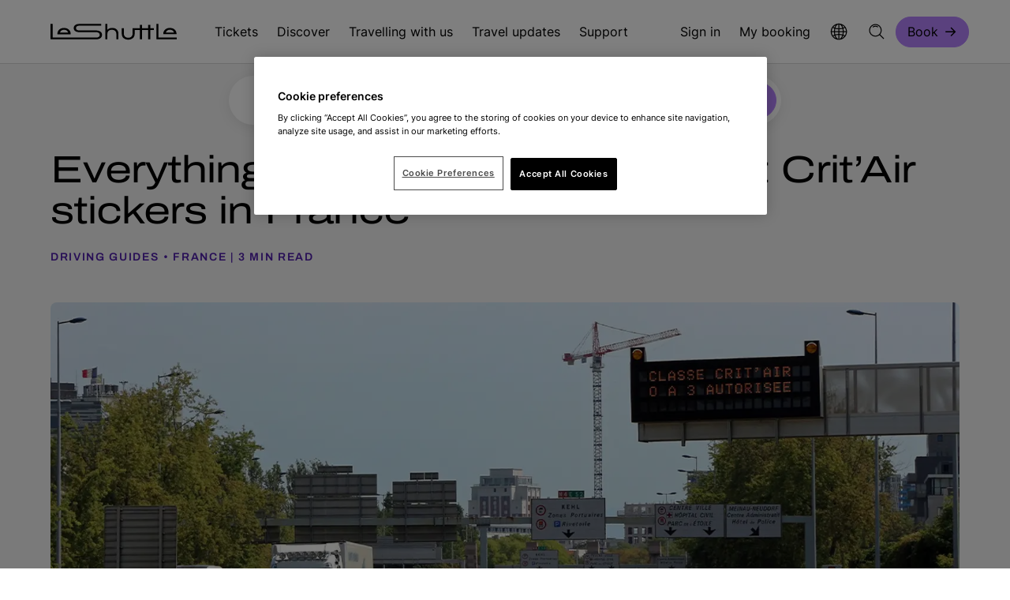

--- FILE ---
content_type: text/html; charset=utf-8
request_url: https://www.leshuttle.com/uk-en/discover/traveller-guides/emissions
body_size: 15449
content:
<!DOCTYPE html>
<html lang="en" data-culture="en-GB" data-version="1.0.0.0">
<head>
    


    <meta charset="utf-8">
    <meta name="viewport" content="width=device-width, initial-scale=1.0">
    <meta http-equiv="X-UA-Compatible" content="IE=Edge">
    <meta name="format-detection" content="telephone=no">

    <title>Your Complete Guide To Crit&#x2019; Air Stickers &amp; Driving In France - Eurotunnel LeShuttle&#x2122;</title>
    <meta name="description" content="Everything you need to know about Crit&amp;#39; Air stickers, from how to get one to where you need one &amp;amp; more. Navigate France&amp;#39;s low-emissions zones with ease!">

    <meta property="og:locale" content="en-GB">
    <meta property="og:site_name" content="LeShuttle">

        <meta property="og:title" content="Everything you need to know about Crit&#x2019;Air stickers in France">
        <meta property="og:description" content="Everything you need to know about Crit&amp;#39; Air stickers, from how to get one to where you need one &amp;amp; more. Navigate France&amp;#39;s low-emissions zones with ease!">
        <meta property="og:url" content="https://www.leshuttle.com/uk-en/discover/traveller-guides/emissions">
        <meta property="og:image" content="https://www.leshuttle.com/media-library/media/leshuttle/general/et-whitecliffs-stills-web-12.jpg?width=1200&amp;height=630&amp;rmode=crop&amp;format=jpeg&amp;quality=60&amp;v=202405160622">
        <meta property="og:type" content="article">
        <meta name="twitter:site" content="@LeShuttle">
        <meta name="twitter:card" content="summary">
        <meta name="twitter:title" content="Everything you need to know about Crit&#x2019;Air stickers in France">
        <meta name="twitter:description" content="Everything you need to know about Crit&amp;#39; Air stickers, from how to get one to where you need one &amp;amp; more. Navigate France&amp;#39;s low-emissions zones with ease!">
        <meta name="twitter:image" content="https://www.leshuttle.com/media-library/media/leshuttle/general/et-whitecliffs-stills-web-12.jpg?width=240&amp;height=240&amp;rmode=crop&amp;format=jpeg&amp;quality=60&amp;v=202405160622">
        <meta name="robots" content="all">
    <meta name="google-site-verification" content="-IIFgnh0WKgHTZ5Uni69DC4XWsdpZkEA5vrtraOIs50">
    <link rel="apple-touch-icon" sizes="180x180" href="/img/icons/apple-touch-icon.png">
    <link rel="icon" type="image/png" sizes="32x32" href="/img/icons/favicon-32x32.png">
    <link rel="icon" type="image/png" sizes="16x16" href="/img/icons/favicon-16x16.png">
    <link rel="manifest" href="/site.webmanifest">
    <link rel="mask-icon" href="/img/icons/safari-pinned-tab.svg" color="#000000">
    <meta name="msapplication-TileColor" content="#000000">
    <meta name="theme-color" content="#ffffff">


    <link rel="canonical" href="https://www.leshuttle.com/uk-en/discover/traveller-guides/emissions">

        
<script nonce="3SAPdU9ZKsJWNmBNOE77+JAz"> window.dataLayer = window.dataLayer || []; </script>
<!-- Google Tag Manager -->
<script nonce="3SAPdU9ZKsJWNmBNOE77+JAz">(function(w,d,s,l,i){w[l]=w[l]||[];w[l].push({'gtm.start':
new Date().getTime(),event:'gtm.js'});var f=d.getElementsByTagName(s)[0],
j=d.createElement(s),dl=l!='dataLayer'?'&l='+l:'';j.async=true;j.src=
'https://www.googletagmanager.com/gtm.js?id='+i+dl;var n=d.querySelector('[nonce]');
n&&j.setAttribute('nonce',n.nonce||n.getAttribute('nonce'));f.parentNode.insertBefore(j,f);
})(window,document,'script','dataLayer','GTM-MZVKGJF');</script>
<!-- End Google Tag Manager -->



        
<!-- Hotjar Tracking Code for https://www.leshuttle.com -->
<script nonce="3SAPdU9ZKsJWNmBNOE77+JAz">
    (function(h,o,t,j,a,r){
        h.hj=h.hj||function(){(h.hj.q=h.hj.q||[]).push(arguments)};
        h._hjSettings={hjid:74275,hjsv:6};
        a=o.getElementsByTagName('head')[0];
        r=o.createElement('script');r.async=1;
        r.src=t+h._hjSettings.hjid+j+h._hjSettings.hjsv;
        a.appendChild(r);
    })(window,document,'https://static.hotjar.com/c/hotjar-','.js?sv=');
</script>




    <style nonce="3SAPdU9ZKsJWNmBNOE77&#x2B;JAz">@keyframes rotating{from{transform:rotate(0)}to{transform:rotate(360deg)}}.loading{content-visibility:hidden;visibility:hidden}.body--firefox.body-lock{position:relative!important}.body--firefox.body-lock[data-lock=booking-bar]>.note{display:flex!important}.bg{--background:#f5f5f5;--color:#000;background:var(--background);color:var(--color);padding:0}.bg--white{--background:#fff;--color:#000}.bg--grey{--background:#f5f5f5;--color:#000}.bg--grey-mid{--background:#d7d7d7;--color:#000}.bg--black{--background:#000;--color:#fff;--focus-colour:#b583fe}.bg--lavender{--background:#b583fe;--color:#000}.bg--lead{--background:#202020;--color:#fff}@font-face{font-display:swap;font-family:Archivo;font-style:normal;font-weight:400;src:url(/fonts/archivo.woff2) format("woff2")}@font-face{font-display:swap;font-family:Archivo;font-style:normal;font-weight:600;src:url(/fonts/archivo-semi-bold.woff2) format("woff2")}@font-face{font-display:swap;font-family:Archivo;font-style:normal;font-weight:700;src:url(/fonts/archivo-semi-bold.woff2) format("woff2")}@font-face{font-display:swap;font-family:Inter;font-style:normal;font-weight:400 600;src:url(/fonts/inter.woff2) format("woff2 supports variations"),url(/fonts/inter.woff2) format("woff2-variations")}@font-face{ascent-override:80%;font-display:swap;font-family:"Local Verdana";src:local("Verdana")}@font-face{ascent-override:98%;font-display:swap;font-family:"Local Arial Black";src:local("Arial Black")}@font-face{font-display:swap;font-family:"Local Arial";src:local("Arial")}body,html{--background-colour:#fff;--foreground-colour:#000;--focus-colour:#501fad;box-sizing:border-box;color:var(--foreground-colour);font-family:Inter,"Local Arial",sans-serif;font-size:16px;-webkit-font-smoothing:antialiased;height:100%;letter-spacing:0;line-height:1.25;margin:0;padding:0;-webkit-text-size-adjust:100%;-moz-text-size-adjust:100%;text-size-adjust:100%;width:100%}body{-webkit-overflow-scrolling:touch}*{box-sizing:border-box;font-size:inherit;letter-spacing:inherit;line-height:inherit}*,::after,::before{box-sizing:inherit;font-family:inherit}p{margin:0}ol,ul{margin:0}a:not(.btn){color:inherit;text-decoration:none}img{max-width:100%}button{background:0 0;border:0;color:currentColor;cursor:pointer;padding:0}.cws{margin:0 auto;max-width:1536px;padding:0 16px}.cws.cws--flush{padding:0}.cws .cws{padding:0}.cws--content,.cws--wide{max-width:718px}.bg--grey{background:#d7d7d7}.bg--white{background:#fff}@media (min-width:768px){.cws{padding:0 32px}}@media (min-width:1280px){.cws{padding:0 64px}.cws--content{max-width:814px}.cws--wide{max-width:1024px}}.cws--full{max-width:initial}.shadow{box-shadow:0 4px 16px rgba(0,0,0,.08)}.hscroll-cont{overflow-x:auto;overflow-y:hidden}.svg-symbols{height:0;overflow:hidden;position:absolute;top:-1000px}svg{overflow:visible!important;transform-style:flat}img{height:auto;width:100%}.media-fit{display:block;height:100%;-o-object-fit:cover;object-fit:cover;-o-object-position:center;object-position:center;width:100%}.media-fit--top{-o-object-position:top;object-position:top}.media-fit--bottom{-o-object-position:bottom;object-position:bottom}.media-fit--left{-o-object-position:left;object-position:left}.media-fit--right{-o-object-position:right;object-position:right}.show-for-sr{border:0;clip:rect(0,0,0,0);height:1px;overflow:hidden;padding:0;position:absolute;white-space:nowrap;width:1px}.hide,.show-block-l,.show-block-m,.show-flex-l,.show-flex-m{display:none!important}@media (min-width:768px){.hide-m{display:none!important}.show-block-m{display:block!important}.show-flex-m{display:flex!important}}@media (min-width:1280px){.hide-l{display:none!important}.show-block-l{display:block!important}.show-flex-l{display:flex!important}}body{font-family:Inter,"Local Arial",sans-serif;font-weight:400;line-height:150%}body strong{font-weight:600}h1 strong,h2 strong,h3 strong,h4 strong,h5 strong,h6 strong{font-weight:500}.h1,h1{font-weight:400;line-height:120%;font-size:4.5rem;letter-spacing:-1.44px;line-height:110%}.h2,h2{font-weight:400;line-height:120%;font-size:3rem;letter-spacing:-.96px;line-height:120%}.h3,h3{font-weight:400;line-height:120%;font-size:2.5rem;letter-spacing:-.8px;line-height:120%}.h3,h4{font-weight:400;line-height:120%;font-size:2rem;letter-spacing:-.64px;line-height:130%}.headline-01{font-family:Archivo,"Local Verdana",Verdana,Arial,sans-serif;font-weight:400;line-height:110%;font-size:4.5rem;letter-spacing:-1.44px}.headline-02{font-family:Archivo,"Local Verdana",Verdana,Arial,sans-serif;font-weight:400;line-height:110%;font-size:4rem;letter-spacing:-1.28px}.headline-03{font-family:Archivo,"Local Verdana",Verdana,Arial,sans-serif;font-weight:400;line-height:110%;font-size:3rem;letter-spacing:-.96px}.headline-04{font-family:Archivo,"Local Verdana",Verdana,Arial,sans-serif;font-weight:400;line-height:110%;font-size:2.5rem;letter-spacing:-.8px}.headline-05{font-family:Archivo,"Local Verdana",Verdana,Arial,sans-serif;font-weight:400;line-height:110%;font-size:2rem;letter-spacing:-.64px}.headline-06{font-family:Archivo,"Local Verdana",Verdana,Arial,sans-serif;font-weight:400;line-height:110%;font-size:1.5rem;letter-spacing:-.48px}.body-01{font-size:1.5rem;letter-spacing:-.24px;line-height:150%}.body-01-strong{font-size:1.5rem;letter-spacing:-.24px;line-height:150%;font-weight:500}.body-02{font-size:1.25rem;letter-spacing:-.2px;line-height:150%}.body-02-strong{font-size:1.25rem;letter-spacing:-.2px;line-height:150%;font-weight:500}.body-03{font-size:1.125rem;letter-spacing:-.18px;line-height:150%}.body-03-strong{font-size:1.125rem;letter-spacing:-.18px;line-height:150%;font-weight:600}.body-04{font-size:1rem;letter-spacing:0;line-height:150%}.body-05{font-size:.875rem;letter-spacing:0;line-height:130%}.body-06{font-size:.75rem;letter-spacing:0;line-height:130%}.alt-01{font-family:Archivo,"Local Verdana",Verdana,Arial,sans-serif;font-weight:600;line-height:130%;text-transform:uppercase;font-size:.875rem;letter-spacing:1.68px;line-height:130%}.alt-02{font-family:Archivo,"Local Verdana",Verdana,Arial,sans-serif;font-weight:600;line-height:130%;text-transform:uppercase;font-size:.75rem;letter-spacing:1.44px;line-height:130%}.alt-03{font-weight:600;line-height:120%;text-transform:uppercase;font-size:.75rem;letter-spacing:.5px}.alt-04{font-weight:600;line-height:120%;text-transform:uppercase;font-size:.625rem;letter-spacing:1.2px;line-height:130%}.alt-05{font-weight:600;line-height:120%;text-transform:uppercase;font-size:.625rem;font-weight:400;line-height:130%;text-transform:none}.blockquote{margin:0}small,sub{font-size:.625rem}.btn{--borderColourFocus:#501fad;--sidePadding:22px;--sideOffset:0px;align-items:center;background:var(--bgColour);border:solid 1px var(--borderColour);border-radius:100px;box-sizing:border-box;color:var(--textColour);cursor:pointer;display:inline-flex;font-size:1.125rem;height:3rem;justify-content:center;line-height:150%;margin:0;outline:0;padding:0 calc(var(--sidePadding) - var(--sideOffset));text-decoration:none}.btn.btn--s{--sidePadding:14px;font-size:1rem;height:2.4375rem}.btn--vp{--bgColour:#b583fe;--borderColour:#b583fe;--textColour:#000;--bgColourHover:#be93fe;--bgColourFocus:#b583fe}.btn--loader .loader{display:none}.btn__icon{fill:var(--textColour);height:24px;margin-left:8px;width:16px}@media (min-width:768px){.btn{--sidePadding:22px;height:3.25rem}}.txt-btn{align-items:center;background:0 0;border:0;border-bottom:solid 1px #000;cursor:pointer;display:inline-flex;font-size:1.125rem;justify-content:space-between;line-height:150%;margin:0;outline:0;padding:0 80px 0 2px;position:relative}.txt-btn.txt-btn--no-icon{padding-right:2px}.txt-btn:hover{text-decoration:none}.txt-btn:hover .txt-btn__icon{right:-8px}.txt-btn:focus-visible{border-color:transparent;border-radius:2px;outline:solid 2px #501fad}.txt-btn:disabled{border-color:#a6a6a6;color:#a6a6a6;cursor:default}.txt-btn:disabled:hover .txt-btn__icon{right:0}.txt-btn:disabled svg{fill:#a6a6a6}.txt-btn--exp{width:100%}.txt-btn--pad{padding-right:80px}.txt-btn__icon{height:24px;position:absolute;right:0;top:calc(50% - 12px);transition:right ease-in-out .1s;width:16px}.txt-btn__icon--white{fill:#fff}.txt-btn--white{border-bottom:solid 1px #fff}.bg--black .txt-btn,.bg--lead .txt-btn{border-color:#fff;color:#fff}.bg--black .txt-btn__icon,.bg--lead .txt-btn__icon{fill:#fff}.icon-btn{--bgColour:#fff;--borderColour:#fff;--textColor:#000;--bgColourHover:#ececec;--bgColourFocus:#fff;--borderColourFocus:#501fad;align-items:center;background:var(--bgColour);border:solid 2px var(--borderColour);border-radius:50%;box-sizing:border-box;cursor:pointer;display:flex;font-size:1.125rem;height:50px;justify-content:center;line-height:150%;margin:0;outline:0;padding:0;width:50px}.icon-btn:hover{background:var(--bgColourHover);border-color:var(--bgColourHover)}.icon-btn:focus-visible{background:var(--bgColourFocus);border-color:var(--borderColourFocus);outline:0}.icon-btn:disabled{background:#f5f5f5;border-color:#f5f5f5;color:#a6a6a6;cursor:default}.icon-btn:disabled .icon-btn__icon{fill:#a6a6a6}.icon-btn__icon{fill:var(--textColour);height:28px;width:28px}.icon-btn--vs{--bgColour:#b583fe;--borderColour:#b583fe;--textColour:#000;--bgColourHover:#be93fe;--bgColourFocus:#b583fe}.icon-btn--vt{--bgColour:#f5f5f5;--borderColour:#f5f5f5;--textColour:#000;--bgColourHover:#fff;--bgColourFocus:#f5f5f5}.icon-btn--prev .icon-btn__icon{transform:rotate(180deg)}.icon-btn--close .icon-btn__icon{transform:rotate(45deg)}@media (min-width:768px){.icon-btn{height:80px;width:80px}.icon-btn__icon{height:36px;width:36px}}.hdr-bar{--buttonFocusBorder:#501fad;--buttonHoverBorder:#b583fe;--buttonActiveBorder:#b583fe;--cellGap:16px;display:grid;font-size:1rem;gap:var(--cellGap);grid-template-columns:130px 1fr 28px;grid-template-rows:80px;line-height:150%}.hdr-bar__home{height:30px;width:130px}.hdr-bar__home::after{display:none!important}.hdr-bar__logo{fill:#000;height:100%;width:100%}.hdr-bar__flex{display:flex;height:100%;justify-content:flex-end}.hdr-bar__nav{height:100%}.hdr-bar__links{display:flex;gap:var(--cellGap);height:100%;list-style-type:none;margin:0;padding:0}.hdr-bar__link{align-items:center;display:flex;font-size:inherit;height:100%;position:relative}.hdr-bar__link:focus-visible{outline:solid 2px #501fad;outline-offset:5px}.hdr-bar__link:focus-visible{outline-offset:-2px}.hdr-bar__link::after{bottom:0;content:"";display:block;height:4px;left:0;position:absolute;width:100%}.hdr-bar__link:hover{text-decoration:none}.hdr-bar__link:hover::after{background-color:var(--buttonHoverBorder)}.hdr-bar__link:focus-visible{outline-offset:-2px}.hdr-bar__link-item-book{align-items:center;display:flex}.hdr-bar__icon{height:24px;pointer-events:none;width:24px}.hdr-bar__menu-icon{height:28px;width:28px}.hdr-bar__indicator{margin-left:4px;transform:rotate(90deg)}.hdr-bar__account[data-opened] .hdr-bar__indicator{transform:rotate(-90deg)}.hdr-bar__salutation{display:block;max-width:200px;min-width:0;overflow:hidden;text-overflow:ellipsis;white-space:nowrap}@media (min-width:768px){.hdr-bar{--cellGap:24px;grid-template-columns:130px 1fr 24px 28px;grid-template-rows:72px}.hdr-bar--offcanvas{--cellGap:24px}.hdr-bar--offcanvas .hdr-bar__links{justify-content:flex-end}.hdr-bar__user-icon{margin-right:4px}}@media (min-width:1280px){.hdr-bar{grid-template-columns:184px 1fr;grid-template-rows:80px}.hdr-bar__home{width:160px}.hdr-bar__flex{font-size:1rem;letter-spacing:0;line-height:150%;justify-content:space-between}.hdr-bar__link-open::after{background-color:var(--buttonActiveBorder)}.hdr-bar__ctas .hdr-bar__links{gap:0;margin:0 -12px}.hdr-bar__ctas .hdr-bar__links .hdr-bar__link{padding:0 12px}.hdr-bar__nav .hdr-bar__links{gap:0;margin:0 -12px}.hdr-bar__nav .hdr-bar__links .hdr-bar__link{padding:0 12px}.hdr-bar__nav .hdr-bar__links .hdr-bar__link::after{left:12px;width:calc(100% - 24px)}}.s-head{--background:#fff;--foreground:#000;--border:#d7d7d7;background:var(--background);border-bottom:1px solid var(--border);position:sticky;top:0;width:100%;z-index:12}.note{--border-colour:#501fad;--background-colour:#f5f5f5;--icon-colour:#501fad;align-items:flex-start;background:var(--background-colour);border-left:solid 2px var(--border-colour);border-width:4px;display:flex;gap:16px;justify-content:flex-start;padding:16px 16px 16px 24px}.note.note--full{border-left:0;padding:10px 0}.note .cws{align-items:flex-start;display:flex;gap:16px;justify-content:flex-start;width:100%}.note__icon{align-items:center;display:flex;flex-shrink:0;height:24px;justify-content:center;width:24px}.note__icon svg{fill:var(--icon-colour);height:100%;width:100%}.note__text{font-size:1.125rem;letter-spacing:-.18px;line-height:150%;flex-basis:100%}.note__text p:not(:last-child){margin-bottom:16px}.note--alert,.note--info{--icon-colour:#000}.note--info{--border-colour:#0e7445;--background-colour:#d3efe2}.note--alert{--border-colour:#feb614;--background-colour:#feb614}.note--brand{--border-colour:#501fad;--background-colour:#f3ebff}.note--danger{--border-colour:#d92d20;--background-colour:#d92d20;--icon-colour:#fff;color:#fff}.note__close{flex-shrink:0;height:24px;width:24px}.note__close svg{height:100%;width:100%}@media (min-width:768px){body.body-lock[data-lock=booking-bar]>.note{display:none}}.crumbs{--linkColour:#707070;--textColour:#000;font-size:1rem;letter-spacing:0;line-height:150%;align-items:center;display:inline;line-height:130%;list-style:none;margin:32px 0 64px;padding:0}.crumbs a{color:var(--linkColour);font-weight:400}.crumbs li{display:inline;font-weight:600}.crumbs li:not(:last-child)::after{color:var(--linkColour);content:"->";font-weight:400;letter-spacing:0;margin:0 8px}@media (min-width:1280px){.crumbs{margin:40px 0 56px}}.country-detection{font-size:1.125rem;letter-spacing:-.18px;line-height:150%;align-items:flex-start;background:#fff;border-radius:8px;bottom:16px;box-sizing:border-box;display:flex;gap:16px;justify-content:flex-start;left:50%;max-width:705px;padding:16px 16px 16px 24px;position:fixed;right:50%;transform:translateX(-50%);width:calc(100% - 32px);z-index:99}@media (min-width:768px){.country-detection{align-items:center;height:80px;width:calc(100% - 224px)}}.country-detection__icon{align-items:center;display:flex;flex-shrink:0;height:24px;justify-content:center;width:24px}.country-detection__icon svg{fill:#000;height:100%;width:100%}.country-detection__close{flex-shrink:0;height:24px;margin-left:auto;width:24px}.country-detection__close svg{height:100%;width:100%}.skip{align-items:center;background:#fff;display:flex;height:0;left:0;overflow:hidden;padding:0;position:fixed;top:0}.skip:focus-visible{height:50px;outline:0;padding:16px;z-index:1000}.toast-menu__title{font-size:1.25rem;letter-spacing:-.2px;line-height:150%;display:flex;justify-content:space-between;padding:32px 16px 24px}.toast-menu__toggle{font-size:.875rem;letter-spacing:0;line-height:130%;align-items:center;color:#707070;display:flex;justify-content:center;width:100%}.toast-menu__toggle:focus-visible{outline:0}.toast-menu__toggle:focus-visible svg{fill:#501fad}.toast-menu__icon{height:20px;margin-right:8px;width:20px}.toast-menu__flag{height:24px;width:24px}.toast-menu__list{list-style-type:none;padding:0}.toast-menu__select{font-size:1rem;letter-spacing:0;line-height:150%;align-items:center;display:flex;gap:12px;height:80px;justify-content:flex-start;padding:0 16px;width:100%}.toast-menu__select:hover{text-decoration:underline}.toast-menu__select[data-current=true]{background:#f5f5f5}.toast-menu__select:focus-visible{outline-offset:-2px}@media (min-width:768px){.toast-menu__toggle{justify-content:flex-start;padding:24px 32px}.toast-menu__title{padding:32px 32px 24px}.toast-menu__select{padding:0 32px}.toast-menu--account .toast-menu__title{font-size:1rem;letter-spacing:0;line-height:150%;padding:16px}.toast-menu--account .toast-menu__select{height:56px;padding:0 16px}}@media (min-width:1280px){.toast-menu__title{font-size:1rem;letter-spacing:0;line-height:150%;padding:16px}.toast-menu__select{height:56px;padding:0 16px}}.p-b-0{padding-bottom:0}.p-t-0{padding-top:0}.p-t-x6{padding-top:24px}.p-b-x6{padding-bottom:24px}.p-t-x8{padding-top:32px}.p-b-x8{padding-bottom:32px}.p-b-x10,.p-b-x16,.p-b-x18,.p-b-x20,.p-b-x22,.p-b-x24,.p-b-x26,.p-b-x32,.p-b-x36{padding-bottom:40px}.p-t-x10,.p-t-x16,.p-t-x18,.p-t-x20,.p-t-x22,.p-t-x24,.p-t-x26,.p-t-x32,.p-t-x36{padding-top:40px}@media (min-width:1280px){.p-b-x16,.p-b-x18,.p-b-x20,.p-b-x22,.p-b-x24,.p-b-x26,.p-b-x32,.p-b-x36{padding-bottom:64px}.p-t-x16,.p-t-x18,.p-t-x20,.p-t-x22,.p-t-x24,.p-t-x26,.p-t-x32,.p-t-x36{padding-top:64px}}@media (min-width:1280px) and (min-height:1080px){.p-b-x18{padding-bottom:72px}.p-t-x18{padding-top:72px}.p-b-x20{padding-bottom:80px}.p-t-x20{padding-top:80px}.p-b-x22{padding-bottom:88px}.p-t-x22{padding-top:88px}.p-b-x24{padding-bottom:96px}.p-t-x24{padding-top:96px}.p-b-x26{padding-bottom:104px}.p-t-x26{padding-top:104px}.p-b-x32{padding-bottom:128px}.p-t-x32{padding-top:128px}.p-b-x36{padding-bottom:144px}.p-t-x36{padding-top:144px}}.loader{--loader-color:#b583fe;align-items:center;display:flex;justify-content:center;z-index:10000}.loader__anim{align-items:center;display:flex;height:80px;justify-content:center;width:80px}.loader--small .loader__anim{height:24px;width:24px}.loader__icon{animation:rotating .5s linear infinite;fill:var(--loader-color);height:100%;width:100%}[data-loading=true]{position:relative}[data-loading=true] .loader{left:50%;position:absolute;top:50%;transform:translate(-50%,-50%)}.bg--grey .loader{--loader-color:#000}.bg--grey-mid .loader{--loader-color:#000}.bg--lavender .loader{--loader-color:#fff}.a-hero{margin:0 auto;max-width:1536px}.a-hero__image{position:relative;border-radius:8px;display:block;overflow:hidden}.a-hero__image::before{content:"";display:block;padding-top:100%;width:100%}.a-hero__image>.a-hero__picture{bottom:0;left:0;position:absolute;right:0;top:0}@media (max-width:767px){.a-hero__image{max-height:457px}}@media (min-width:768px){.a-hero__title.hero__title{font-family:Archivo,"Local Verdana",Verdana,Arial,sans-serif;font-weight:400;line-height:110%;font-size:3rem;letter-spacing:-.96px;margin-top:24px}.a-hero__image{position:relative}.a-hero__image::before{content:"";display:block;padding-top:40%;width:100%}.a-hero__image>.a-hero__picture{bottom:0;left:0;position:absolute;right:0;top:0}}@media (min-width:1280px){.a-hero__title.hero__title{margin-top:0}.a-hero__image{position:relative}.a-hero__image::before{content:"";display:block;padding-top:40%;width:100%}.a-hero__image>.a-hero__picture{bottom:0;left:0;position:absolute;right:0;top:0}}@media (min-width:1280px) and (min-height:1080px){.a-hero__title{font-family:Archivo,"Local Verdana",Verdana,Arial,sans-serif;font-weight:400;line-height:110%;font-size:4rem;letter-spacing:-1.28px}.a-hero__image{position:relative}.a-hero__image::before{content:"";display:block;padding-top:53.6356528538%;width:100%}.a-hero__image>.a-hero__picture{bottom:0;left:0;position:absolute;right:0;top:0}}.a-hero__image-caption{font-size:.875rem;letter-spacing:0;line-height:130%;color:var(--color);margin:8px 0 0}@media (min-width:768px){.a-hero__image-caption{margin:16px 0 0}}.a-hero__image-caption a{text-decoration:underline}.a-hero__tag{display:inline-block;margin:0 0 16px}.a-hero__logo{align-items:center;background-color:#f5f5f5;border-radius:8px 8px 0 0;bottom:0;display:flex;height:80px;padding:8px 12px;position:absolute;right:16px;width:112px}@media (min-width:1280px){.a-hero__logo{right:80px}}.a-hero__logo-img{height:100%;max-height:120px;max-width:120px;-o-object-fit:contain;object-fit:contain;width:100%}.social-sharing__title{font-family:Archivo,"Local Verdana",Verdana,Arial,sans-serif;font-weight:600;line-height:130%;text-transform:uppercase;font-size:.875rem;letter-spacing:1.68px;line-height:130%;margin:0 0 16px}.social-sharing__ul{display:flex;gap:24px;list-style-type:none;margin:0;padding:0}.social-sharing__ul a,.social-sharing__ul button{height:24px}.social-sharing__svg{fill:#501fad;height:24px;pointer-events:none;width:24px}.social-sharing__copied-popup{font-size:.875rem;letter-spacing:0;line-height:130%;background:#fff;border:1px solid #000;border-radius:5px;bottom:-45px;color:#000;left:50%;padding:2px 12px;position:absolute;transform:translate(-50%,-50%);z-index:9}[data-copy-to-clipboard]{cursor:pointer;position:relative}.lead{font-size:1.125rem;letter-spacing:-.18px;line-height:150%;font-weight:600}@media (min-width:1280px){.lead{font-size:1.5rem;letter-spacing:-.24px;line-height:150%;font-weight:500}}.a-layout{position:relative}@media (min-width:1280px){.a-layout{display:flex;min-height:60px}}.a-layout__sharing{margin:0 0 48px}@media (min-width:1280px){.a-layout__sharing{left:0;position:absolute}}@media (min-width:768px){.a-layout__content{margin:0 auto;max-width:686px}}.a-layout__content>:last-child{padding-bottom:0}</style>
        <link rel="stylesheet" id="cssFile" href="/css/main.min.css?v=sPG6XaxpHIgGCyl8xsBPiEi4oo03VKrYNTgAEaAZrFM" media="print" nonce="3SAPdU9ZKsJWNmBNOE77&#x2B;JAz">
        <link rel="stylesheet" id="cssFileFlatPickr" href="/css/flatpickr.min.css?v=PvNSkfISX_qeBy09eN3TTffMVMxlhFtbrRZCaN7-OoE" media="print" nonce="3SAPdU9ZKsJWNmBNOE77&#x2B;JAz">
    <script nonce="3SAPdU9ZKsJWNmBNOE77&#x2B;JAz">cssFile.onload = function () { this.media = 'all' }; cssFileFlatPickr.onload = function () { this.media = 'all' };</script>
    




</head>
<body class="theme--black-white-default">
        
<!-- Google Tag Manager (noscript) -->
<noscript><iframe src="https://www.googletagmanager.com/ns.html?id=GTM-MZVKGJF"
height="0" width="0" style="display:none;visibility:hidden"></iframe></noscript>
<!-- End Google Tag Manager (noscript) -->
 



        




        
        
        
<header id="Header" class="s-head" data-at="g-header-1">
    <a href="#Content" class="skip" tabindex="0">Skip to main content</a>
    <div data-booking-url="/booking/trip-details"></div>
    <div class="cws">
        <div class="hdr-bar">
            <div class="hdr-bar__cell">
                <a href="/uk-en"
                   class="hdr-bar__home hdr-bar__link"
                   aria-label="Navigate to the home page.">
                    <svg class="hdr-bar__logo"
                         viewBox="0 0 160 38"
                         fill="none"
                         xmlns="http://www.w3.org/2000/svg">
                        <path d="M57.661 17.5639C62.4308 17.5639 65.3096 19.6698 65.3096 23.1632C65.3096 26.6566 62.4308 28.7873 57.661 28.7873H0.564474C0.22579 28.7873 0 28.5891 0 28.2918V9.31351H2.65302V26.607H57.7739C60.7091 26.607 62.4308 25.3187 62.4308 23.1632C62.4308 21.0077 60.7091 19.7441 57.7739 19.7441H36.6343C32.1468 19.7441 29.4373 17.7868 29.4373 14.5412C29.4373 11.2956 32.1468 9.31351 36.6343 9.31351H64.2089V11.5186H36.5214C33.8684 11.5186 32.3161 12.6582 32.3161 14.566C32.3161 16.4737 33.8684 17.5886 36.5214 17.5886H57.661V17.5639ZM25.5707 22.3951H8.74934V21.8996C8.74934 17.5391 12.2773 14.3678 17.16 14.3678C22.0427 14.3678 25.5707 17.5391 25.5707 21.8996V22.3951ZM11.9668 20.314H22.3531C21.7322 18.1089 19.7283 16.6472 17.16 16.6472C14.5916 16.6472 12.5878 18.1089 11.9668 20.314ZM86.054 21.5528V28.7873H83.401V21.6519C83.401 18.6788 81.1148 16.6967 77.7562 16.6967C74.3976 16.6967 72.1115 18.6788 72.1115 21.6519V28.7873H69.4585V9.31351H72.1115V16.5976C73.8049 15.0615 75.8088 14.3678 78.3207 14.3678C82.9494 14.3678 86.054 17.2665 86.054 21.5775V21.5528ZM126.414 10.5771V14.789H130.958V16.994H126.414V28.7873H123.761V16.994H115.886V28.7873H113.233V16.994H106.657V21.9492C106.657 26.3097 103.383 29.2333 98.5006 29.2333C93.6179 29.2333 90.344 26.3097 90.344 21.9492V14.789H92.997V21.8501C92.997 24.8727 95.2267 26.8796 98.5006 26.8796C101.775 26.8796 104.004 24.8479 104.004 21.8501V14.789H113.233V10.5771H115.886V14.789H123.761V10.5771H126.414ZM136.8 26.5823H160V28.7873H134.712C134.373 28.7873 134.147 28.5891 134.147 28.2918V9.31351H136.8V26.607V26.5823ZM159.718 22.3704H142.896V21.8749C142.896 17.5143 146.424 14.343 151.307 14.343C156.19 14.343 159.718 17.5143 159.718 21.8749V22.3704ZM146.114 20.2892H156.5C155.879 18.0842 153.875 16.6224 151.307 16.6224C148.739 16.6224 146.735 18.0842 146.114 20.2892Z"
                              fill="black"></path>
                    </svg>
                </a>
            </div>
            <div class="hdr-bar__cell">
                <div class="hdr-bar__flex">
                    
                        <nav class="hdr-bar__nav show-block-l">
                            <ul class="hdr-bar__links" data-flyout-togglers="true">
                                    <li class="hdr-bar__link-item">
                                            <a class="hdr-bar__link" data-menu-hierarchy="1" href="/uk-en/tickets-fares-add-ons">
                                                Tickets
                                            </a>
                                    </li>
                                    <li class="hdr-bar__link-item">
                                            <button class="hdr-bar__link"
                                                    aria-expanded="false"
                                                    data-flyout-toggle="true"
                                                    aria-controls="MainMenu_84">
                                                Discover
                                            </button>
                                    </li>
                                    <li class="hdr-bar__link-item">
                                            <button class="hdr-bar__link"
                                                    aria-expanded="false"
                                                    data-flyout-toggle="true"
                                                    aria-controls="MainMenu_85">
                                                Travelling with us
                                            </button>
                                    </li>
                                    <li class="hdr-bar__link-item">
                                            <a class="hdr-bar__link" data-menu-hierarchy="1" href="/uk-en/travel-updates/live-departures">
                                                Travel updates
                                            </a>
                                    </li>
                                    <li class="hdr-bar__link-item">
                                            <a class="hdr-bar__link" data-menu-hierarchy="1" href="/uk-en/support">
                                                Support
                                            </a>
                                    </li>
                            </ul>
                        </nav>
                    

                    <div class="hdr-bar__ctas">
                        <ul class="hdr-bar__links">
                                    <li class="hdr-bar__link-item show-block-m">
                                        <a class="hdr-bar__link" data-menu-hierarchy="1" href="/booking/account/login">
                                            Sign in
                                        </a>
                                    </li>
                                    <li class="hdr-bar__link-item show-block-m">
                                        <a class="hdr-bar__link" data-menu-hierarchy="1" href="/booking/account/guest/login">
                                            My booking
                                        </a>
                                    </li>
                            <li class="hdr-bar__link-item show-block-l">
                                <button class="hdr-bar__link"
                                        data-offcanvas-toggle="leshuttle-languages"
                                        data-offcanvas-offset="true"
                                        aria-controls="leshuttle-languages"
                                        aria-expanded="false"
                                        aria-label="Open language menu"
                                        data-close="leshuttle-account">
                                    <svg class="hdr-bar__icon">
                                        <use xlink:href="#svg-globe"></use>
                                    </svg>
                                </button>
                            </li>
                            <li class="hdr-bar__link-item show-block-l">
                                <button class="hdr-bar__link"
                                        data-dialog-open="SiteSearch"
                                        aria-label="Open search dialog">
                                    <svg class="hdr-bar__icon">
                                        <use xlink:href="#svg-search"></use>
                                    </svg>
                                </button>
                            </li>
                                <li class="hdr-bar__link-item hdr-bar__link-item-book">
                                    <a href="/booking/trip-details" rel="noopener" class="btn btn--s btn--vp s-head__book">
                                        Book
                                        <svg class="btn__icon">
                                            <use xlink:href="#svg-button-arrow"></use>
                                        </svg>
                                    </a>
                                </li>
                        </ul>
                    </div>
                </div>
            </div>
            <div class="hdr-bar__cell show-block-m hide-l">
                <button class="hdr-bar__link"
                        aria-label="Open search dialog"
                        data-dialog-open="SiteSearch">
                    <svg class="hdr-bar__icon"><use xlink:href="#svg-search"></use></svg>
                </button>
            </div>
            <div class="hdr-bar__cell hide-l">
                <a class="hdr-bar__link"
                   href="#"
                   aria-label="Open main navigation"
                   data-offcanvas-toggle="leshuttle-menu">
                    <svg class="hdr-bar__icon hdr-bar__menu-icon">
                        <use xlink:href="#svg-menu"></use>
                    </svg>
                </a>
            </div>
        </div>
    </div>
</header>


<dialog id="SiteSearch" class="dialogue">
    <button data-dialog-close="SiteSearch" class="dialogue__close" aria-label="Close">
        <svg>
            <use href="#svg-close"></use>
        </svg>
    </button>
    <div class="dialogue__content">
        <div class="search" data-search-dialog="global">
            
<form action="/en-GB/searchform/submit" class="search__form" data-ajax="true" method="post">    <div class="search__bar">
        <label for="q" class="show-for-sr">
            Search
        </label>
        <div class="search__controls">
            <input type="hidden" id="type" name="type">
            <input class="search__input"
                   type="text"
                   id="q"
                   name="q"
                   value=""
                   placeholder="Search"
                   title="Search" data-search-input>
            <button class="btn btn--sm btn--vt-key search__button">
                Search
                <svg class="btn__icon">
                    <use xlink:href="#svg-button-arrow"></use>
                </svg>
            </button>
        </div>
    </div>
        <div class="ac" data-autocomplete="">
            <div class="ac__title">
                Top suggestions
            </div>
            <ul class="ac__list"></ul>
        </div>
<input name="__RequestVerificationToken" type="hidden" value="CfDJ8H7s3cel2xxPphSxqbEZB-ZGEq8M2NVSh192MWo0ZGTpH2S7OIfpCtXUOAgODcZZJZIukPv5-lJ4pzf6MwlYQJqmK1OTDGgue4QqDel2NJkZPZLtxFvxbgPX3JkYTWdaBRp3tLOOaFL04R5L0qh1_Lc" /></form>
        </div>
    </div>
</dialog>

<div id="leshuttle-menu" class="offcanvas offcanvas--sub-menus loading" data-offcanvas="" data-overlay="" data-overlay-class="overlay--menu" aria-hidden="true" data-at="g-header-1">
    <div class="offcanvas-bar">
        <div class="offcanvas-bar__cell hide-m">
            <a href="/uk-en"
               class="offcanvas-bar__link hdr-bar__link hide-m"
               aria-label="Navigate to the home page.">
                <svg class="offcanvas-bar__logo"
                     viewBox="0 0 160 38"
                     fill="none"
                     xmlns="http://www.w3.org/2000/svg">
                    <path d="M57.661 17.5639C62.4308 17.5639 65.3096 19.6698 65.3096 23.1632C65.3096 26.6566 62.4308 28.7873 57.661 28.7873H0.564474C0.22579 28.7873 0 28.5891 0 28.2918V9.31351H2.65302V26.607H57.7739C60.7091 26.607 62.4308 25.3187 62.4308 23.1632C62.4308 21.0077 60.7091 19.7441 57.7739 19.7441H36.6343C32.1468 19.7441 29.4373 17.7868 29.4373 14.5412C29.4373 11.2956 32.1468 9.31351 36.6343 9.31351H64.2089V11.5186H36.5214C33.8684 11.5186 32.3161 12.6582 32.3161 14.566C32.3161 16.4737 33.8684 17.5886 36.5214 17.5886H57.661V17.5639ZM25.5707 22.3951H8.74934V21.8996C8.74934 17.5391 12.2773 14.3678 17.16 14.3678C22.0427 14.3678 25.5707 17.5391 25.5707 21.8996V22.3951ZM11.9668 20.314H22.3531C21.7322 18.1089 19.7283 16.6472 17.16 16.6472C14.5916 16.6472 12.5878 18.1089 11.9668 20.314ZM86.054 21.5528V28.7873H83.401V21.6519C83.401 18.6788 81.1148 16.6967 77.7562 16.6967C74.3976 16.6967 72.1115 18.6788 72.1115 21.6519V28.7873H69.4585V9.31351H72.1115V16.5976C73.8049 15.0615 75.8088 14.3678 78.3207 14.3678C82.9494 14.3678 86.054 17.2665 86.054 21.5775V21.5528ZM126.414 10.5771V14.789H130.958V16.994H126.414V28.7873H123.761V16.994H115.886V28.7873H113.233V16.994H106.657V21.9492C106.657 26.3097 103.383 29.2333 98.5006 29.2333C93.6179 29.2333 90.344 26.3097 90.344 21.9492V14.789H92.997V21.8501C92.997 24.8727 95.2267 26.8796 98.5006 26.8796C101.775 26.8796 104.004 24.8479 104.004 21.8501V14.789H113.233V10.5771H115.886V14.789H123.761V10.5771H126.414ZM136.8 26.5823H160V28.7873H134.712C134.373 28.7873 134.147 28.5891 134.147 28.2918V9.31351H136.8V26.607V26.5823ZM159.718 22.3704H142.896V21.8749C142.896 17.5143 146.424 14.343 151.307 14.343C156.19 14.343 159.718 17.5143 159.718 21.8749V22.3704ZM146.114 20.2892H156.5C155.879 18.0842 153.875 16.6224 151.307 16.6224C148.739 16.6224 146.735 18.0842 146.114 20.2892Z"
                          fill="black"></path>
                </svg>
            </a>
        </div>
        <div class="offcanvas-bar__cell hdr-bar--offcanvas">
            <ul class="hdr-bar__links show-flex-m">

                        <li class="hdr-bar__link-item">
                            <a class="hdr-bar__link" href="/booking/account/login">
                                Sign in
                            </a>
                        </li>
                        <li class="hdr-bar__link-item">
                            <a class="hdr-bar__link" href="/booking/account/guest/login">
                                My booking
                            </a>
                        </li>
                        <li class="hdr-bar__link-item hide-m">
                            <a class="hdr-bar__link" href="/booking/account/create">
                                Create account
                            </a>
                        </li>
                    <li class="hdr-bar__link-item hdr-bar__link-item-book">
                        <a href="/booking/trip-details" target="_blank" rel="noopener" class="btn btn--s btn--vp s-head__book">
                            Book
                            <svg class="btn__icon">
                                <use xlink:href="#svg-button-arrow"></use>
                            </svg>
                        </a>
                    </li>
            </ul>
        </div>
        <div class="offcanvas-bar__cell">
            <button class="offcanvas-bar__link hdr-bar__link"
                    aria-label="Open search dialog"
                    data-dialog-open="SiteSearch">
                <svg class="offcanvas-bar__icon">
                    <use href="#svg-search"></use>
                </svg>
            </button>
        </div>
        <div class="offcanvas-bar__cell">
            <button data-close="" class="offcanvas-bar__link hdr-bar__link"
                    aria-label="Close">
                <svg class="offcanvas-bar__icon offcanvas-bar__menu-icon">
                    <use href="#svg-close"></use>
                </svg>
            </button>
        </div>
    </div>
    
        <nav class="mm accordion">
                        <details id="MainMenu_4236" class="mm__item">
                            <summary class="mm__link mm__link--primary">
                                <span class="mm__summary" data-menu-hierarchy="1">
                                    Tickets
                                    <svg class="mm__icon mm__icon--primary">
                                        <use href="#svg-forward"></use>
                                    </svg>
                                </span>
                            </summary>
                                <div class="sub-menu">
        <ul class="mm__list mm__list-lvl2">

                <li class="mm__link-parent">
                    <a class="mm__link mm__link--lnd" data-menu-hierarchy="1" href="/uk-en/tickets-fares-add-ons">
                        Tickets
                        <svg class="mm__icon">
                            <use href="#svg-button-arrow"></use>
                        </svg>
                    </a>
                </li>

                <li>
                    <a class="mm__link" data-menu-hierarchy="2" href="/uk-en/tickets-fares-add-ons/standard-fares-and-prices">
                        Standard tickets
                        <svg class="mm__icon">
                            <use href="#svg-button-arrow"></use>
                        </svg>
                    </a>

                </li>
                <li>
                    <a class="mm__link" data-menu-hierarchy="2" href="/uk-en/tickets-fares-add-ons/standard-refundable">
                        Standard plus
                        <svg class="mm__icon">
                            <use href="#svg-button-arrow"></use>
                        </svg>
                    </a>

                </li>
                <li>
                    <a class="mm__link" data-menu-hierarchy="2" href="/uk-en/tickets-fares-add-ons/short-stay">
                        Short stay saver
                        <svg class="mm__icon">
                            <use href="#svg-button-arrow"></use>
                        </svg>
                    </a>

                </li>
        </ul>
        <ul class="mm__list mm__list-lvl2">


                <li>
                    <a class="mm__link" data-menu-hierarchy="2" href="/uk-en/tickets-fares-add-ons/flexiplus">
                        Flexiplus
                        <svg class="mm__icon">
                            <use href="#svg-button-arrow"></use>
                        </svg>
                    </a>

                </li>
                <li>
                    <a class="mm__link" data-menu-hierarchy="2" href="/uk-en/tickets-fares-add-ons/short-stay-flexiplus">
                        Short stay Flexiplus
                        <svg class="mm__icon">
                            <use href="#svg-button-arrow"></use>
                        </svg>
                    </a>

                </li>
        </ul>
                                </div>
                        </details>
                        <details id="MainMenu_84" class="mm__item">
                            <summary class="mm__link mm__link--primary">
                                <span class="mm__summary" data-menu-hierarchy="1">
                                    Discover
                                    <svg class="mm__icon mm__icon--primary">
                                        <use href="#svg-forward"></use>
                                    </svg>
                                </span>
                            </summary>
                                <div class="sub-menu">
        <ul class="mm__list mm__list-lvl2">


                <li>
                    <a class="mm__link" data-menu-hierarchy="2" href="/uk-en/discover/why-choose-leshuttle">
                        Why choose LeShuttle?
                        <svg class="mm__icon">
                            <use href="#svg-button-arrow"></use>
                        </svg>
                    </a>

                        <ul class="mm__list mm__list-lvl3">
                                    <li>
                                        <a class="mm__link" data-menu-hierarchy="3" href="/uk-en/discover/why-choose-leshuttle/how-we-compare">
                                            How we compare
                                        </a>
                                    </li>
                                    <li>
                                        <a class="mm__link" data-menu-hierarchy="3" href="/uk-en/discover/why-choose-leshuttle/the-environmentally-friendly-way-to-travel-to-france">
                                            Sustainability
                                        </a>
                                    </li>
                        </ul>
                </li>
                <li>
                    <a class="mm__link" data-menu-hierarchy="2" href="/uk-en/discover/why-choose-leshuttle/build/the-channel-tunnel">
                        The Channel Tunnel
                        <svg class="mm__icon">
                            <use href="#svg-button-arrow"></use>
                        </svg>
                    </a>

                        <ul class="mm__list mm__list-lvl3">
                                    <li>
                                        <a class="mm__link" data-menu-hierarchy="3" href="/uk-en/discover/why-choose-leshuttle/eurotunnel">
                                            The history of Eurotunnel
                                        </a>
                                    </li>
                        </ul>
                </li>
        </ul>
        <ul class="mm__list mm__list-lvl2">


                <li>
                    <a class="mm__link" data-menu-hierarchy="2" href="/uk-en/club-leshuttle">
                        Club LeShuttle
                        <svg class="mm__icon">
                            <use href="#svg-button-arrow"></use>
                        </svg>
                    </a>

                </li>
                <li>
                    <a class="mm__link" data-menu-hierarchy="2" href="/uk-en/discover/offers-and-discounts">
                        Offers &amp; discounts
                        <svg class="mm__icon">
                            <use href="#svg-button-arrow"></use>
                        </svg>
                    </a>

                </li>
                <li>
                    <a class="mm__link" data-menu-hierarchy="2" href="/uk-en/discover/driving-inspiration">
                        Driving inspiration
                        <svg class="mm__icon">
                            <use href="#svg-button-arrow"></use>
                        </svg>
                    </a>

                </li>
                <li>
                    <a class="mm__link" data-menu-hierarchy="2" href="/uk-en/discover/traveller-guides">
                        Traveller guides
                        <svg class="mm__icon">
                            <use href="#svg-button-arrow"></use>
                        </svg>
                    </a>

                </li>
        </ul>
                                </div>
                        </details>
                        <details id="MainMenu_85" class="mm__item">
                            <summary class="mm__link mm__link--primary">
                                <span class="mm__summary" data-menu-hierarchy="1">
                                    Travelling with us
                                    <svg class="mm__icon mm__icon--primary">
                                        <use href="#svg-forward"></use>
                                    </svg>
                                </span>
                            </summary>
                                <div class="sub-menu">
        <ul class="mm__list mm__list-lvl2">


                <li>
                    <a class="mm__link" data-menu-hierarchy="2" href="/uk-en/travelling-with-us/leshuttle-experience">
                        LeShuttle experience
                        <svg class="mm__icon">
                            <use href="#svg-button-arrow"></use>
                        </svg>
                    </a>

                </li>
                <li>
                    <a class="mm__link" data-menu-hierarchy="2" href="/uk-en/travelling-with-us/travelling-with-different-vehicles">
                        Travelling with different vehicles
                        <svg class="mm__icon">
                            <use href="#svg-button-arrow"></use>
                        </svg>
                    </a>

                </li>
                <li>
                    <a class="mm__link" data-menu-hierarchy="2" href="/uk-en/travelling-with-us/restricted-mobility-travel">
                        Restricted mobility travel
                        <svg class="mm__icon">
                            <use href="#svg-button-arrow"></use>
                        </svg>
                    </a>

                </li>
                <li>
                    <a class="mm__link" data-menu-hierarchy="2" href="/uk-en/travelling-with-us/travelling-with-pets">
                        Travelling with animals
                        <svg class="mm__icon">
                            <use href="#svg-button-arrow"></use>
                        </svg>
                    </a>

                </li>
                <li>
                    <a class="mm__link" data-menu-hierarchy="2" href="/uk-en/travelling-with-us/shopping">
                        Shopping and duty free 
                        <svg class="mm__icon">
                            <use href="#svg-button-arrow"></use>
                        </svg>
                    </a>

                </li>
                <li>
                    <a class="mm__link" data-menu-hierarchy="2" href="/uk-en/trade">
                        Trade and VP
                        <svg class="mm__icon">
                            <use href="#svg-button-arrow"></use>
                        </svg>
                    </a>

                </li>
        </ul>
        <ul class="mm__list mm__list-lvl2">


                <li>
                    <a class="mm__link" data-menu-hierarchy="2" href="/uk-en/our-terminals">
                        Our terminals
                        <svg class="mm__icon">
                            <use href="#svg-button-arrow"></use>
                        </svg>
                    </a>

                        <ul class="mm__list mm__list-lvl3">
                                    <li>
                                        <a class="mm__link" data-menu-hierarchy="3" href="/uk-en/our-terminals/folkestone-terminal">
                                            Folkestone terminal
                                        </a>
                                    </li>
                                    <li>
                                        <a class="mm__link" data-menu-hierarchy="3" href="/uk-en/our-terminals/calais-terminal">
                                            Calais terminal
                                        </a>
                                    </li>
                        </ul>
                </li>
                <li>
                    <a class="mm__link" data-menu-hierarchy="2" href="/uk-en/travelling-with-us/before-you-go">
                        Before you go
                        <svg class="mm__icon">
                            <use href="#svg-button-arrow"></use>
                        </svg>
                    </a>

                        <ul class="mm__list mm__list-lvl3">
                                    <li>
                                        <a class="mm__link" data-menu-hierarchy="3" href="/uk-en/travelling-with-us/before-you-go/on-the-day">
                                            On the day
                                        </a>
                                    </li>
                                    <li>
                                        <a class="mm__link" data-menu-hierarchy="3" href="/uk-en/travelling-with-us/before-you-go/driving-abroad">
                                            Driving abroad
                                        </a>
                                    </li>
                                    <li>
                                        <a class="mm__link" data-menu-hierarchy="3" href="/uk-en/travelling-with-us/before-you-go/insurance">
                                            Insurance
                                        </a>
                                    </li>
                        </ul>
                </li>
        </ul>
                                </div>
                        </details>
                        <div class="mm__item">
                            <a class="mm__link mm__link--primary" data-menu-hierarchy="1" href="/uk-en/travel-updates/live-departures">
                                <div class="mm__summary">
                                    Travel updates
                                    <svg class="mm__icon">
                                        <use href="#svg-button-arrow"></use>
                                    </svg>
                                </div>
                            </a>
                        </div>
                        <div class="mm__item">
                            <a class="mm__link mm__link--primary" data-menu-hierarchy="1" href="/uk-en/support">
                                <div class="mm__summary">
                                    Support
                                    <svg class="mm__icon">
                                        <use href="#svg-button-arrow"></use>
                                    </svg>
                                </div>
                            </a>
                        </div>
        </nav>
    

        <nav class="acc-menu hide-m">
            <ul class="acc-menu__list">
                    <li class="acc-menu__item">
                        <a class="btn btn--vp btn--exp" href="/booking/account/login">
                            Sign in
                        </a>
                    </li>
                    <li class="acc-menu__item">
                        <a class="btn btn--vt-key btn--exp" href="/booking/account/guest/login">
                            My booking
                        </a>
                    </li>
                    <li class="acc-menu__item hide-m">
                        <a class="txt-btn txt-btn--no-icon" href="/booking/account/create">
                            Create account
                        </a>
                    </li>
            </ul>
        </nav>

    <button class="toast-menu__toggle hide-l"
            data-offcanvas-toggle="leshuttle-languages"
            aria-controls="leshuttle-languages"
            aria-expanded="false"
            aria-label="Open the language menu (current selection: United Kingdom)">
        <svg class="toast-menu__icon">
            <use href="#svg-globe"></use>
        </svg>
        United Kingdom
    </button>
</div>


<div id="leshuttle-languages"
     class="offcanvas loading offcanvas--languages offcanvas--bottom"
     data-offcanvas=""
     data-overlay=""
     data-overlay-class="overlay--languages"
     data-aspect="width"
     aria-hidden="true">
    <div class="toast-menu">
        <div class="toast-menu__title">
            Country
            <button data-offcanvas-toggle="leshuttle-languages"
                    class="offcanvas-bar__link"
                    aria-label="Close ">
                <svg class="offcanvas-bar__icon offcanvas-bar__menu-icon">
                    <use href="#svg-close-small"></use>
                </svg>
            </button>
        </div>
        <div class="toast-menu__detail">
            <ul class="toast-menu__list">
                    <li>
                        <a href="/uk-en/discover/traveller-guides/emissions" class="toast-menu__select" data-current="true">
                            <svg class="toast-menu__flag">
                                <use href="#svg-flag-uk"></use>
                            </svg>
                            United Kingdom
                        </a>
                    </li>
                    <li>
                        <a href="/fr-fr" class="toast-menu__select" data-current="false">
                            <svg class="toast-menu__flag">
                                <use href="#svg-flag-france"></use>
                            </svg>
                            France
                        </a>
                    </li>
                    <li>
                        <a href="/nl-nl" class="toast-menu__select" data-current="false">
                            <svg class="toast-menu__flag">
                                <use href="#svg-flag-netherlands"></use>
                            </svg>
                            Netherlands
                        </a>
                    </li>
                    <li>
                        <a href="/de-de" class="toast-menu__select" data-current="false">
                            <svg class="toast-menu__flag">
                                <use href="#svg-flag-germany"></use>
                            </svg>
                            Germany
                        </a>
                    </li>
            </ul>
        </div>
    </div>
</div>

<div id="leshuttle-account"
     class="offcanvas loading offcanvas--account offcanvas--bottom"
     data-offcanvas=""
     data-overlay=""
     data-overlay-class="overlay--account"
     data-aspect="width"
     aria-hidden="true">
    <div class="toast-menu toast-menu--account">
        <div class="toast-menu__title">
            Account menu
            <button data-offcanvas-toggle="leshuttle-account"
                    class="offcanvas-bar__link" aria-label="Close">
                <svg class="offcanvas-bar__icon offcanvas-bar__menu-icon">
                    <use href="#svg-close-small"></use>
                </svg>
            </button>
        </div>
        <div class="toast-menu__detail">
            <ul class="toast-menu__list">
            </ul>
        </div>
    </div>
</div>


        
<div class="b-bar__ph bg bg--grey  loading"></div>
<div data-culture="en-GB" id="b-bar" data-booking-bar-container class="b-bar__location " data-loading="true" data-lazy-comp="/api2/booking-bar?maxForm=False&amp;lang=en-GB">
</div>
    <main id="Content" class="s-content loading">


    
<div class="bg p-t-x36 p-b-x32">
    <div class="cws">

        <div class="hero a-hero">
            <h1 class="hero__title a-hero__title">Everything you need to know about Crit&#x2019;Air stickers in France</h1>
            <ul class="hero__meta">
                
                <li class="hero__meta-item hero__meta-tag">Driving guides</li>
                <li class="hero__meta-item hero__meta-tag">France</li>



                <li class="hero__meta-item hero__meta-text">3 min read</li>
               
            </ul>

                <div class="a-hero__image">
                    <img class="a-hero__picture media-fit" srcset="/media-library/media/leshuttle/articles/vehicles/travel-green_4_low-emission-zone.jpg?width=343&amp;height=343&amp;rmode=crop&amp;format=webp&amp;quality=60&amp;v=202403080804 343w,
                      /media-library/media/leshuttle/articles/vehicles/travel-green_4_low-emission-zone.jpg?width=686&amp;height=686&amp;rmode=crop&amp;format=webp&amp;quality=60&amp;v=202403080804 686w,
                      /media-library/media/leshuttle/articles/vehicles/travel-green_4_low-emission-zone.jpg?width=1279&amp;height=686&amp;rmode=crop&amp;format=webp&amp;quality=60&amp;v=202403080804 1279w,
                      /media-library/media/leshuttle/articles/vehicles/travel-green_4_low-emission-zone.jpg?width=1536&amp;height=824&amp;rmode=crop&amp;format=webp&amp;quality=60&amp;v=202403080804 1536w" sizes="(max-width: 480px) 343px, (max-width: 1279px) 1279px, 1536px"
                         src="/media-library/media/leshuttle/articles/vehicles/travel-green_4_low-emission-zone.jpg?width=1536&amp;height=824&amp;rmode=crop&amp;format=webp&amp;quality=60&amp;v=202403080804" alt="Everything you need to know about Crit&#x2019;Air stickers in France" loading="eager">
                </div>
                

        </div>
    </div>
</div>

    






    


    <div class="bg p-b-x20">
        <div class="cws">
            <div class="a-layout">
                <div class="a-layout__sharing">
                    
<div class="social-sharing" data-at="g-socialsharing-1">
    <div class="social-sharing__title">
        Share
    </div>
    <div class="social-sharing__ul">

        <a href="https://www.facebook.com/sharer/sharer.php?u=SocialSharing.FacebookShareTexthttps://www.leshuttle.com/uk-en/discover/traveller-guides/emissions" target="_blank" aria-label="Open and share page in Facebook." rel="noopener" data-share-link="facebook">
            <svg class="social-sharing__svg">
                <use xlink:href="#svg-social-facebook"></use>
            </svg>
        </a>

        <a href="https://twitter.com/intent/tweet?text=SocialSharing.FacebookShareTexthttps://www.leshuttle.com/uk-en/discover/traveller-guides/emissions" target="_blank" aria-label="Open and share page in X." rel="noopener" data-share-link="twitter">
            <svg class="social-sharing__svg">
                <use xlink:href="#svg-social-x-platform"></use>
            </svg>
        </a>

        <a href="https://api.whatsapp.com/send?text=SocialSharing.FacebookShareTexthttps://www.leshuttle.com/uk-en/discover/traveller-guides/emissions" target="_blank" data-action="share/whatsapp/share" aria-label="Open and share page in Whatsapp." rel="noopener" data-share-link="whatsapp">
            <svg class="social-sharing__svg">
                <use xlink:href="#svg-social-whatsapp"></use>
            </svg>
        </a>

        <a href="mailto:?subject=Shared from LeShuttle.com:%20Everything you need to know about Crit&#x2019;Air stickers in France&body=Shared from LeShuttle.com:%20https://www.leshuttle.com/uk-en/discover/traveller-guides/emissions" target="_blank" aria-label="Open and share via mail." rel="noopener" data-share-link="email">
            <svg class="social-sharing__svg">
                <use xlink:href="#svg-mail"></use>
            </svg>
        </a>

        <button data-copy-to-clipboard="https://www.leshuttle.com/uk-en/discover/traveller-guides/emissions" data-copy-to-clipboard-notification="Copied!" aria-label="Copy url to clipboard." data-share-link="clipboard">
            <svg class="social-sharing__svg">
                <use xlink:href="#svg-social-link"></use>
            </svg>
        </button>

    </div>
</div>

                </div>
                <div class="a-layout__content">
                    












<div class="rich p-b-x32" data-at="c-articletext-">
    <p>When planning to <a href="/uk-en/discover/traveller-guides/driving-in-france">drive to France</a>, it might be worth considering purchasing a Crit'Air sticker (Air Quality Emissions Certificate).</p><h2 id="isPasted">What is a Crit’ Air sticker?</h2><p>A Crit’ Air sticker is a round sticker you place in the windscreen of your car. It categorizes your vehicle based on the level of emissions it produces.</p><p>The certificate was introduced in order to lower emissions from vehicles travelling to specific areas in France.</p><h2 id="isPasted">Do I need a Crit’ Air sticker to drive in France?</h2><p>You will need a Crit’ Air sticker to drive in low emission zones in France. These are known as ZFE’s. Some of the cities in France with ZFE’s include:&nbsp;</p><ul id="isPasted"><li><a href="https://www.leshuttle.com/uk-en/discover/traveller-guides/driving-to-bordeaux-from-calais">Bordeaux</a></li><li>Clermont-Ferrand</li><li>Grenoble</li><li><a href="https://www.leshuttle.com/uk-en/discover/traveller-guides/driving-to-lille-from-calais">Lille</a></li><li><a href="https://www.leshuttle.com/uk-en/discover/traveller-guides/driving-to-lyon-from-calais">Lyon</a></li><li><a href="https://www.leshuttle.com/uk-en/discover/traveller-guides/driving-to-nice-from-calais">Nice</a></li><li><a href="https://www.leshuttle.com/uk-en/discover/traveller-guides/driving-to-marseille-from-calais">Marseille</a></li><li>Montpellier</li><li><a href="https://www.leshuttle.com/uk-en/discover/traveller-guides/driving-from-the-uk-to-paris">Paris</a></li><li><a href="https://www.leshuttle.com/uk-en/discover/traveller-guides/driving-to-reims-from-calais">Reims</a></li><li><a href="https://www.leshuttle.com/uk-en/discover/traveller-guides/driving-from-calais-to-rouen">Rouen</a></li><li><a href="https://www.leshuttle.com/uk-en/discover/traveller-guides/discover-strasbourg-in-north-eastern-france">Strasbourg</a></li><li><a href="https://www.leshuttle.com/uk-en/discover/traveller-guides/things-to-see-and-do-in-saint-etienne">Saint-Étienne</a></li><li><a href="https://www.leshuttle.com/uk-en/discover/traveller-guides/driving-to-toulouse-from-calais">Toulouse</a></li></ul><p>Depending on the area, these may operate with a permanent or a partial ban on traffic. All towns with a population of 150,000 people or above have now implemented a Low Emissions Mobility Zone.</p><p>However, in May 2025 the French Parliament voted to abolish ZFEs. While this will take time to become law - and it is still uncertain if it actually will - it is unclear if this will also mean drivers do not require Crit' Air stickers. For now nothing has changed.&nbsp;</p><h2>Can I drive to France without a Crit’ Air sticker?</h2><p>You should only drive to France without a Crit’ Air sticker if you will not be driving to - or through - any of the low emission zones outlined above, or any town with a population of more than 150,000.</p><h2>Do I need a Crit’ Air sticker for Disneyland® Paris?</h2><p>This will depend on the route you take. The attraction itself isn’t within a ZFE zone. You should <a href="/uk-en/discover/traveller-guides/how-to-get-to-disneyland-paris">plan your route to Disneyland® Paris</a> carefully and consider buying a Crit’ Air sticker to be on the safe side!</p><p><span class="fr-img-caption fr-fic fr-dib" style="width: 686px"><span class="fr-img-wrap"><img src="/media-library/media/leshuttle/booking/pexels-ashleyelena-705774.jpg?format=webp&quality=60&v=202409201514" style="width: 300px" class="fr-fic fr-dib" alt="Cars driving through an intersection in Paris. Busy streets and the Fontaine Saint-Michel fountain is in the background." loading="lazy"><span class="fr-inner">Avoid fines and keep your holiday stress-free by ensuring you have a Crit’ Air sticker.</span></span></span></p><h2>Is the Certificate mandatory?</h2><p>If your plan is to drive to or through one of these restricted areas, the answer is ‘Yes’. Your sticker must be displayed clearly in the windscreen of your vehicle, otherwise you may find yourself with a fine of up to €135.</p><h2>Which Crit’ Air sticker do I need?</h2><p>There are 6 different certificate types which come in the form of a sticker. Which sticker you will need will depend on your vehicle’s emissions.</p><p>When purchasing your certificate you must make sure you are aware of your Vehicle Category and your Euro Type Approval Classification which can both be found on your Registration Document.</p><p id="isPasted">The sticker categories are:</p><ul><li>Green Crit’ Air sticker: <a href="https://www.leshuttle.com/uk-en/discover/traveller-guides/taking-your-electric-vehicle-to-france">Zero emission electric and hydrogen vehicles</a></li><li>Purple Crit’ Air sticker: Plug-in/ Hybrid vehicles and Euro 5/6 petrol vehicles</li><li>Yellow Crit’ Air sticker: Euro 4 petrol vehicles and Euro 5/6 diesel vehicles</li><li>Orange Crit’ Air sticker: Euro 2/3 petrol vehicles and Euro 4 diesel vehicles</li><li>Burgundy Crit’ Air sticker: Euro 3 diesel vehicles</li><li>Grey Crit’ Air sticker: Euro 2 diesel vehicles</li></ul><p><span class="fr-img-caption fr-fic fr-dib" style="width: 686px"><span class="fr-img-wrap"><img src="/media-library/media/leshuttle/booking/vignettes_crit-air-svg.png?format=webp&quality=60&v=202409201516" alt="Different coloured Crit’ Air stickers displaying vehicle emission categories" style="width: 300px" class="fr-fic fr-dib" loading="lazy"><span class="fr-inner">Make sure you order the correct sticker for your car <em>(Credit: PBrieux,&nbsp;</em><a href="https://creativecommons.org/licenses/by-sa/4.0"><em>CC BY-SA 4.0</em></a><em>, via Wikimedia Commons)</em></span></span></span></p><h2 id="isPasted">Can I buy a Crit’ Air sticker in the UK?</h2><p>You should buy a Crit’ Air sticker from the <a href="https://www.certificat-air.gouv.fr/" target="_blank" rel="noopener noreferrer">official French Government website</a>.</p><p>Purchasing the certificate from another source may cost you more and you should be cautious of middlemen and fraudulent sites.</p><p>If you are driving from the UK in a UK registered car, you can not buy your Crit’ Air sticker from a shop in France so it’s important to order it in plenty of time for your trip!</p><h2>Can I buy a Crit’ Air sticker at Eurotunnel?</h2><p>No. You cannot buy your Crit’ Air sticker from LeShuttle (formerly Eurotunnel LeShuttle). You should purchase your Crit’ Air sticker from the official French Government website.</p><h2 id="isPasted">How much is a Crit’ Air sticker?</h2><p>Crit’ Air stickers cost €3.11 + €1.80 postage if you are registering a vehicle outside France.</p><h2>How to get a Crit’ Air sticker quickly?</h2><p>It can take between 10 days and six weeks for your Crit’ Air sticker to arrive so it’s important to factor this in when you plan you trip. Include this task in your <a href="/uk-en/travelling-with-us/before-you-go">pre-travel checklist</a> to stay organised.</p><h2>Where should I display the Crit’ Air sticker?</h2><p>You should display your Crit’ Air sticker in the lower right-hand side of your windscreen.</p><h2>How long does a Crit’ Air sticker last?</h2><p>Crit’ Air stickers do not expire. They are valid for the entire life of your vehicle.</p>
</div>

 
    


    


                </div>
            </div>
        </div>
    </div>













<div class="bg bg--white p-t-x8 p-b-x8" data-at="c-infotextblock-95723531ecc74666ad23dffc57bfe8dd">
    <div class="cws">
        <div class="info-block-grid">
            <div class="info-text-block info-text-block--right bg--white">
                <h2 class="info-text-block__title">
How do I purchase my certificate?</h2>

                
                <div class="info-text-block__content">
                    <p id="isPasted">Whatever type of vehicle you drive, you must obtain your certificate before you travel. The certificate is easy to purchase and only takes a few minutes.</p>
                </div>

                <div class="info-text-block__ul">
                    <a href="https://www.certificat-air.gouv.fr/" class="txt-btn txt-btn--pad" data-cta-link>
                        
Purchase your certificate here
                        <svg class="txt-btn__icon">
                            <use xlink:href="#svg-button-arrow"></use>
                        </svg>

                    </a>
                </div>
            </div>
        </div>
    </div>
</div>

    



    




    
    <div class="bg p-b-x20 p-t-x20">

        <div class="cws">

            <div class="article-card-set">

                    <div class="article-card-set__title">Explore traveller guides</div>

                <div class="article-card-set__grid  article-card-set__grid--vt-4-col ">

                        

<article class="article-card article-card--1-col">
    <a href="/uk-en/discover/traveller-guides/the-best-road-trips-in-france" class="article-card__link" aria-label="The Best Road Trips in France ">

        <div class="article-card__img-wrap">

                <img class="article-card__img media-fit media-fit--center"
                     srcset="/media-library/media/leshuttle/articles/import/the%20best%20road%20trips%20in%20france/best-road-trips.jpg?width=369&amp;height=492&amp;rmode=crop&amp;ranchor=center&amp;format=webp&amp;quality=60&amp;v=202402021717, /media-library/media/leshuttle/articles/import/the%20best%20road%20trips%20in%20france/best-road-trips.jpg?width=369&amp;height=492&amp;rmode=crop&amp;ranchor=center&amp;format=webp&amp;quality=60&amp;v=202402021717 2x"
                     src="/media-library/media/leshuttle/articles/import/the%20best%20road%20trips%20in%20france/best-road-trips.jpg?width=369&amp;height=492&amp;rmode=crop&amp;ranchor=center&amp;format=webp&amp;quality=60&amp;v=202402021717"
                     alt=""
                     loading="lazy">
        </div>

        <ul class="article-card__tags">
            <li class="article-card__tag">France</li>
            <li class="article-card__tag">Driving guides</li>


        </ul>
        <h2 class="article-card__title ">The Best Road Trips in France </h2>
    </a>
</article>

                        

<article class="article-card article-card--1-col">
    <a href="/uk-en/discover/traveller-guides/driving-to-honfleur" class="article-card__link" aria-label="Driving to Honfleur">

        <div class="article-card__img-wrap">

                <img class="article-card__img media-fit media-fit--center"
                     srcset="/media-library/media/leshuttle/articles/import/driving%20to%20honfleur/driving-to-honfleur_list.jpg?width=369&amp;height=492&amp;rmode=crop&amp;ranchor=center&amp;format=webp&amp;quality=60&amp;v=202402011726, /media-library/media/leshuttle/articles/import/driving%20to%20honfleur/driving-to-honfleur_list.jpg?width=369&amp;height=492&amp;rmode=crop&amp;ranchor=center&amp;format=webp&amp;quality=60&amp;v=202402011726 2x"
                     src="/media-library/media/leshuttle/articles/import/driving%20to%20honfleur/driving-to-honfleur_list.jpg?width=369&amp;height=492&amp;rmode=crop&amp;ranchor=center&amp;format=webp&amp;quality=60&amp;v=202402011726"
                     alt=""
                     loading="lazy">
        </div>

        <ul class="article-card__tags">
            <li class="article-card__tag">France</li>
            <li class="article-card__tag">Driving guides</li>


        </ul>
        <h2 class="article-card__title ">Driving to Honfleur</h2>
    </a>
</article>

                        

<article class="article-card article-card--1-col">
    <a href="/uk-en/discover/traveller-guides/driving-to-france-with-leshuttle" class="article-card__link" aria-label="Driving To France with LeShuttle ">

        <div class="article-card__img-wrap">

                <img class="article-card__img media-fit media-fit--center"
                     srcset="/media-library/media/leshuttle/articles/import/driving%20to%20france%20with%20leshuttle/driving-to-france.jpg?width=369&amp;height=492&amp;rmode=crop&amp;ranchor=center&amp;format=webp&amp;quality=60&amp;v=202402011646, /media-library/media/leshuttle/articles/import/driving%20to%20france%20with%20leshuttle/driving-to-france.jpg?width=369&amp;height=492&amp;rmode=crop&amp;ranchor=center&amp;format=webp&amp;quality=60&amp;v=202402011646 2x"
                     src="/media-library/media/leshuttle/articles/import/driving%20to%20france%20with%20leshuttle/driving-to-france.jpg?width=369&amp;height=492&amp;rmode=crop&amp;ranchor=center&amp;format=webp&amp;quality=60&amp;v=202402011646"
                     alt=""
                     loading="lazy">
        </div>

        <ul class="article-card__tags">
            <li class="article-card__tag">France</li>
            <li class="article-card__tag">Driving guides</li>


        </ul>
        <h2 class="article-card__title ">Driving To France with LeShuttle </h2>
    </a>
</article>

                        

<article class="article-card article-card--1-col">
    <a href="/uk-en/discover/traveller-guides/driving-to-calais" class="article-card__link" aria-label="Driving to Calais">

        <div class="article-card__img-wrap">

                <img class="article-card__img media-fit media-fit--center"
                     srcset="/media-library/media/leshuttle/articles/import/driving%20to%20calais/calais-2.jpeg?width=369&amp;height=492&amp;rmode=crop&amp;ranchor=center&amp;format=webp&amp;quality=60&amp;v=202402011252, /media-library/media/leshuttle/articles/import/driving%20to%20calais/calais-2.jpeg?width=369&amp;height=492&amp;rmode=crop&amp;ranchor=center&amp;format=webp&amp;quality=60&amp;v=202402011252 2x"
                     src="/media-library/media/leshuttle/articles/import/driving%20to%20calais/calais-2.jpeg?width=369&amp;height=492&amp;rmode=crop&amp;ranchor=center&amp;format=webp&amp;quality=60&amp;v=202402011252"
                     alt=""
                     loading="lazy">
        </div>

        <ul class="article-card__tags">
            <li class="article-card__tag">France</li>
            <li class="article-card__tag">Driving guides</li>


        </ul>
        <h2 class="article-card__title ">Driving to Calais</h2>
    </a>
</article>


                </div>
            </div>
        </div>
    </div>

    
<script type="application/ld+json">
    {
        "@context": "https://schema.org",
        "@type": ["Article", "BlogPosting"],
        "mainEntityOfPage": {
            "@type": "WebPage",
            "url": "https://www.leshuttle.com/uk-en/discover/traveller-guides/emissions"
        },
        "headline": "Everything you need to know about Crit&#x2019;Air stickers in France",
        "articleBody": "Emission laws for all UK registered vehicles travelling to France, and information on how to buy a Crit&#x27; Air sticker. ",

        "inLanguage": "en-GB",
        "image": [
            "/getmedia/40fc7c2a-2838-4a36-a9ea-f0cdb7ce03a1/travel-green_4_low-emission-zone.jpg?width=1180&amp;height=656&amp;ext=.jpg"
        ],
        "datePublished": "12/12/2025 15:26:17",
        "dateModified": "09/01/2026 14:19:39",
        "author": {
            "@type": "Person",
            "name": "LeShuttle"
        },
        "publisher": {
            "@type": "Organization",
            "name": "LeShuttle",
            "url": "https://www.leshuttle.com/uk-en",
            "logo": {
                "@type": "ImageObject",
                "contentUrl": "data:image/svg+xml;utf8, %3Csvg class%3D%22hdr-bar__logo%22 viewBox%3D%220 0 160 38%22 fill%3D%22none%22 xmlns%3D%22http://www.w3.org/2000/svg%22%3E%3Cpath d%3D%22M57.661 17.5639C62.4308 17.5639 65.3096 19.6698 65.3096 23.1632C65.3096 26.6566 62.4308 28.7873 57.661 28.7873H0.564474C0.22579 28.7873 0 28.5891 0 28.2918V9.31351H2.65302V26.607H57.7739C60.7091 26.607 62.4308 25.3187 62.4308 23.1632C62.4308 21.0077 60.7091 19.7441 57.7739 19.7441H36.6343C32.1468 19.7441 29.4373 17.7868 29.4373 14.5412C29.4373 11.2956 32.1468 9.31351 36.6343 9.31351H64.2089V11.5186H36.5214C33.8684 11.5186 32.3161 12.6582 32.3161 14.566C32.3161 16.4737 33.8684 17.5886 36.5214 17.5886H57.661V17.5639ZM25.5707 22.3951H8.74934V21.8996C8.74934 17.5391 12.2773 14.3678 17.16 14.3678C22.0427 14.3678 25.5707 17.5391 25.5707 21.8996V22.3951ZM11.9668 20.314H22.3531C21.7322 18.1089 19.7283 16.6472 17.16 16.6472C14.5916 16.6472 12.5878 18.1089 11.9668 20.314ZM86.054 21.5528V28.7873H83.401V21.6519C83.401 18.6788 81.1148 16.6967 77.7562 16.6967C74.3976 16.6967 72.1115 18.6788 72.1115 21.6519V28.7873H69.4585V9.31351H72.1115V16.5976C73.8049 15.0615 75.8088 14.3678 78.3207 14.3678C82.9494 14.3678 86.054 17.2665 86.054 21.5775V21.5528ZM126.414 10.5771V14.789H130.958V16.994H126.414V28.7873H123.761V16.994H115.886V28.7873H113.233V16.994H106.657V21.9492C106.657 26.3097 103.383 29.2333 98.5006 29.2333C93.6179 29.2333 90.344 26.3097 90.344 21.9492V14.789H92.997V21.8501C92.997 24.8727 95.2267 26.8796 98.5006 26.8796C101.775 26.8796 104.004 24.8479 104.004 21.8501V14.789H113.233V10.5771H115.886V14.789H123.761V10.5771H126.414ZM136.8 26.5823H160V28.7873H134.712C134.373 28.7873 134.147 28.5891 134.147 28.2918V9.31351H136.8V26.607V26.5823ZM159.718 22.3704H142.896V21.8749C142.896 17.5143 146.424 14.343 151.307 14.343C156.19 14.343 159.718 17.5143 159.718 21.8749V22.3704ZM146.114 20.2892H156.5C155.879 18.0842 153.875 16.6224 151.307 16.6224C148.739 16.6224 146.735 18.0842 146.114 20.2892Z%22 fill%3D%22black%22%3E%3C/path%3E%3C/svg%3E",
                "encodingFormat": "image/svg+xml"
            }
        }
    }
</script>

    </main>
        

    <footer class="site-footer loading" data-at="g-footer-1">
        <div class="cws">
            <div class="foot">
                <div class="foot__logo">
                    <a class="foot__logo-link" href="/uk-en" title="LeShuttle home page">
                        <svg class="icon" aria-hidden="true">
                            <use xlink:href="#svg-leshuttle"></use>
                        </svg>
                    </a>
                </div>
                    <div class="foot__sign-up">
                        <a class="foot__sign-up-link" title="Sign up to our newsletter" data-footer-link href="/uk-en/sign-up">
                            <svg class="foot__icon">
                                <use xlink:href="#svg-mail"></use>
                            </svg>
                            <span class="foot__sign-up-text">
                                Sign up for alerts &amp; latest offers
                            </span>
                            <span class="arrow-glyph">
                                -&gt;
                            </span>
                        </a>
                    </div>
                        <nav class="foot__links" aria-label="Inspiration">
                            <div class="foot__links-title">Inspiration</div>
                                    <a data-footer-link href="/uk-en/discover/driving-inspiration/france">Driving inspiration for France </a>
                                    <a data-footer-link href="/uk-en/discover/traveller-guides/driving-from-the-uk-to-paris">Driving from the UK to Paris </a>
                                    <a data-footer-link href="/uk-en/discover/traveller-guides/driving-to-belgium">Driving to Belgium </a>
                                    <a data-footer-link href="/uk-en/discover/traveller-guides/driving-to-calais">Driving to Calais </a>
                                    <a data-footer-link href="/uk-en/discover/traveller-guides/driving-to-holland">Driving to Holland </a>
                                    <a data-footer-link href="/uk-en/discover/traveller-guides/the-best-places-to-visit-in-northern-france">The best places to visit in Northern France</a>
                        </nav>
                        <nav class="foot__links" aria-label="Customer support">
                            <div class="foot__links-title">Customer support</div>
                                    <a data-footer-link href="/uk-en/support">Support &amp; FAQs</a>
                                    <a data-footer-link href="/uk-en/contact-us">Contact us</a>
                                    <a data-footer-link href="/uk-en/travel-updates/live-departures">Updates &amp; Alerts</a>
                                    <a data-footer-link href="/booking/trip-details" target="_blank" rel="noopener">Booking</a>
                                    <a data-footer-link href="/uk-en/radio-player">Radio Player</a>
                        </nav>
                        <nav class="foot__links" aria-label="Trade">
                            <div class="foot__links-title">Trade</div>
                                    <a data-footer-link href="https://www.leshuttlefreight.com/" target="_blank" rel="noopener">LeShuttle Freight</a>
                                    <a data-footer-link href="/uk-en/trade">Trade</a>
                                    <a data-footer-link href="/uk-en/trade/coach-operators">Coach operators</a>
                                    <a data-footer-link href="/uk-en/trade/travel-agents">Travel agents</a>
                                    <a data-footer-link href="/uk-en/trade/tour-operators">Tour operators</a>
                                    <a data-footer-link href="/uk-en/trade/corporate-business-account">Corporate/Business account</a>
                                    <a data-footer-link href="/uk-en/trade/trade-contacts">Trade contacts</a>
                                    <a data-footer-link href="https://www.eurotunnel.com/book/trade/tradelogin/" target="_blank" rel="noopener">VP</a>
                        </nav>
                        <nav class="foot__links" aria-label="Website information">
                            <div class="foot__links-title">Website information</div>
                                    <a data-footer-link href="/uk-en/legal-information/terms-conditions">Terms of use</a>
                                    <a data-footer-link href="/uk-en/legal-information/privacy-and-cookies">Customer Privacy Notice</a>
                                    <a data-footer-link href="/uk-en/legal-information/list-of-cookies">Privacy &amp; cookies </a>
                                    <a data-footer-link href="/uk-en/legal-information/conditions-of-carriage">Conditions of carriage</a>
                                    <a data-footer-link href="/uk-en/legal-information/website-terms-of-use">Website terms of use</a>
                                    <a data-footer-link href="/uk-en/legal-information/byelaws">Bye laws</a>
                                    <a data-footer-link href="/uk-en/legal-information">Legal information &amp; documents</a>
                                    <a data-footer-link href="https://www.getlinkgroup.com/en/" target="_blank" rel="noopener">Getlink</a>
                        </nav>
                    <div class="foot__app">
                            <a class="foot__app-link" title="Download app in the app store" href="https://apps.apple.com/gb/app/my-eurotunnel/id1538605304" target="_blank" rel="noopener">
                                <img width="163" height="47" loading="lazy" src="/img/logos/AppStore.svg"  alt="" aria-hidden="true">
                            </a>
                            <a class="foot__app-link" title="Get the app on Google Play" href="https://play.google.com/store/apps/details?id=com.eurotunnel.myeurotunnel" target="_blank" rel="noopener">
                                <img width="163" height="47" loading="lazy" src="/img/logos/GooglePlay.svg"  alt="" aria-hidden="true">
                            </a>
                    </div>
                <div class="foot__social">
                    <div class="foot__copy">
                        &copy; 2026 Eurotunnel Le Shuttle
                    </div>
                    <div class="foot__socials foot__social-links">
                            <a class="foot__social-link" title="LeShuttle Facebook" data-social-link href="https://www.facebook.com/LeShuttle" target="_blank" rel="noopener">
                                <svg class="foot__icon">
                                    <use xlink:href="#svg-social-facebook"></use>
                                </svg>
                            </a>
                            <a class="foot__social-link" title="LeShuttle X Platform" data-social-link href="https://twitter.com/LeShuttle" target="_blank" rel="noopener">
                                <svg class="foot__icon">
                                    <use xlink:href="#svg-social-x-platform"></use>
                                </svg>
                            </a>
                            <a class="foot__social-link" title="LeShuttle Youtube" data-social-link href="https://www.youtube.com/@LeShuttle_Official" target="_blank" rel="noopener">
                                <svg class="foot__icon">
                                    <use xlink:href="#svg-social-youtube"></use>
                                </svg>
                            </a>
                            <a class="foot__social-link" title="LeShuttle Instagram" data-social-link href="https://www.instagram.com/leshuttle/" target="_blank" rel="noopener">
                                <svg class="foot__icon">
                                    <use xlink:href="#svg-social-instagram"></use>
                                </svg>
                            </a>
                    </div>
                </div>
            </div>
        </div>
    </footer>

        
        
<div data-dl data-page-title="Everything you need to know about Crit&#x2019;Air stickers in France" data-page-type="Article" data-status="False" data-uid="" data-email="" data-country="GB" data-language="en" data-ab-test=""></div>

    <span class="svg-symbols" data-src="/svg/inline/svg/sprite.symbol.svg"></span>
    <span class="svg-symbols" data-src="/svg/svg/sprite.symbol.svg"></span>
    <script type="module" src="/scripts/main.js?v=jGZSE7ex6N9sOTTgHSbFC3gFfrg-KbHIDSJSozaMDyA" nonce="3SAPdU9ZKsJWNmBNOE77&#x2B;JAz"></script>
        




</body>
</html>


--- FILE ---
content_type: image/svg+xml
request_url: https://www.leshuttle.com/svg/svg/sprite.symbol.svg
body_size: 14545
content:
<?xml version="1.0" encoding="utf-8"?><svg xmlns="http://www.w3.org/2000/svg" xmlns:xlink="http://www.w3.org/1999/xlink"><symbol viewBox="0 0 72 72" id="svg-accessible-toilet" xmlns="http://www.w3.org/2000/svg"><path fill-rule="evenodd" clip-rule="evenodd" d="M13.965 18.923A6.002 6.002 0 0013 7a6 6 0 00-.838 11.942L13.66 40.9h19.254l7.665 17.373 5.282-2.99-.887-1.566-3.551 2.01L34.087 39.1H15.34l-.525-7.7h11.6v-1.8H14.694l-.728-10.677zM17.2 13a4.2 4.2 0 11-8.4 0 4.2 4.2 0 018.4 0z"/><path d="M2.9 46.385a14.72 14.72 0 017.104-12.615l-.932-1.54A16.52 16.52 0 001.1 46.385C1.1 55.502 8.464 62.9 17.554 62.9c6.931 0 12.857-4.3 15.282-10.382l-1.672-.667c-2.162 5.424-7.443 9.249-13.61 9.249C9.464 61.1 2.9 54.515 2.9 46.385z"/></symbol><symbol viewBox="0 0 24 24" id="svg-account-circle" xmlns="http://www.w3.org/2000/svg"><path fill-rule="evenodd" clip-rule="evenodd" d="M1.71 12.02c0-5.692 4.629-10.31 10.31-10.31 5.682 0 10.29 4.609 10.29 10.3 0 5.69-4.598 10.3-10.29 10.3h-.01c-5.69 0-10.3-4.598-10.3-10.29zm10.31-9.11c-5.02 0-9.11 4.082-9.11 9.11 0 1.887.573 3.638 1.556 5.09 1.099-3.143 4.128-5.4 7.574-5.4a8.01 8.01 0 017.552 5.341 9.072 9.072 0 001.518-5.041c0-5.029-4.072-9.1-9.09-9.1zm-.01 18.2a9.08 9.08 0 01-6.625-2.854c.678-3.053 3.462-5.346 6.655-5.346a6.809 6.809 0 016.639 5.3 9.059 9.059 0 01-6.659 2.9h-.01zm.01-16.7a3.1 3.1 0 000 6.2 3.1 3.1 0 000-6.2zm-1.9 3.1a1.9 1.9 0 013.8 0 1.9 1.9 0 01-3.8 0z"/></symbol><symbol viewBox="0 0 24 24" id="svg-alert" xmlns="http://www.w3.org/2000/svg"><path fill-rule="evenodd" clip-rule="evenodd" d="M11.4 14.27v-8.1h1.2v8.1h-1.2zm0 3.48v-2.32h1.2v2.32h-1.2z"/><path fill-rule="evenodd" clip-rule="evenodd" d="M1.99 13.838a2.6 2.6 0 010-3.676l8.17-8.172a2.6 2.6 0 013.677 0l8.172 8.171a2.6 2.6 0 010 3.678l-8.172 8.171a2.6 2.6 0 01-3.677 0l-8.17-8.172zm.848-2.828a1.4 1.4 0 000 1.98l8.172 8.171a1.4 1.4 0 001.98 0l8.171-8.171a1.4 1.4 0 000-1.98L12.99 2.838a1.4 1.4 0 00-1.98 0L2.838 11.01z"/></symbol><symbol viewBox="0 0 72 72" id="svg-baby-changing-station" xmlns="http://www.w3.org/2000/svg"><g clip-path="url(#adclip0_6495_10686)"><path d="M36.1 53.64H13.57c-.5 0-.94.39-1 .88l-.87 6.42c-.04.28.05.58.24.8.19.22.47.35.76.35h24.26c.29 0 .57-.13.76-.35.2-.23.28-.51.24-.8l-.87-6.43c-.07-.5-.5-.87-1-.87h.01zm-.54 1.63l.7 5.18H13.41l.7-5.18h21.45zm-21.88-6.86c0 .84.7 1.52 1.53 1.52h13.95V44.4l-.09-.04c-1.89-.79-4.27-2.96-4.9-4.18l-.04-.08h-1.77l.08.2c.91 2.26 2.85 4.18 5.07 5.02l.02 2.96H15.31l-.03-5.45c0-.4-.16-.78-.45-1.08l-4.21-4.2-1.15 1.15 4.18 4.18.03 5.52v.01z"/><path d="M12.48 31.22c0 .28.1.52.29.71l5.27 5.27 1.15-1.15-5.1-5.1V18.73a.998.998 0 00-1.01-1 .96.96 0 00-.74.34L1.2 30.5l-.18.4L1 61.3h1.62V31.35l9.86-11v10.87zm8.92-9.05c3.36 0 6.09-2.73 6.09-6.08S24.76 10 21.4 10s-6.08 2.73-6.08 6.08a6.09 6.09 0 006.08 6.08v.01zm0-10.37a4.29 4.29 0 110 8.58 4.29 4.29 0 01-4.29-4.29 4.29 4.29 0 014.29-4.29zm14.16 28.17c-2.78 0-5.04 2.26-5.04 5.05s2.26 5.04 5.04 5.04c2.78 0 5.04-2.26 5.04-5.04 0-2.78-2.26-5.05-5.04-5.05zm0 8.29c-1.79 0-3.24-1.46-3.24-3.24 0-1.78 1.46-3.25 3.24-3.25 1.78 0 3.25 1.46 3.25 3.25s-1.46 3.24-3.25 3.24z"/></g><defs><clipPath id="adclip0_6495_10686"><path transform="translate(1 10)" d="M0 0h39.61v52.08H0z"/></clipPath></defs></symbol><symbol viewBox="0 0 48 48" id="svg-bell" xmlns="http://www.w3.org/2000/svg"><path fill-rule="evenodd" clip-rule="evenodd" d="M9.1 12.56c0-4.767 3.873-8.64 8.64-8.64v1.4a7.247 7.247 0 00-7.24 7.24H9.1zm11.62-2.822A10.556 10.556 0 0013.5 19.76V34.5h-2.08v1.4H36.7v-1.4h-2.08V19.76c0-4.66-3.027-8.62-7.22-10.02V5.2c0-.687-.533-1.22-1.22-1.22h-4.24c-.649 0-1.22.516-1.22 1.22v4.538zm12.5 10.022V34.5H14.9V19.76a9.154 9.154 0 019.16-9.16c5.053 0 9.16 4.107 9.16 9.16zM22.12 9.378a10.632 10.632 0 013.88 0V5.38h-3.88v3.998zM28.6 38.88h-9.08v.7a4.541 4.541 0 009.08 0v-.7zm-4.54 3.84a3.143 3.143 0 01-3.062-2.44h6.124a3.142 3.142 0 01-3.062 2.44zm6.28-37.4a7.247 7.247 0 017.24 7.24h1.4c0-4.767-3.874-8.64-8.64-8.64v1.4z"/></symbol><symbol viewBox="0 0 26 24" id="svg-bicycle" xmlns="http://www.w3.org/2000/svg"><path fill-rule="evenodd" clip-rule="evenodd" d="M15 6c0 .61.454 1.115 1.023 1.19l.19-.274 1.562 3.119a4.26 4.26 0 11-1.087.51l-.641-1.281-3.773 5.446h-1.076a4.26 4.26 0 11-3.427-4.787l-.416-.453H6.23v-1.2h3.11v1.2h-.356l.35.38H13v1.2H9.944a4.25 4.25 0 011.254 2.46h.448L15.3 8.233A2.414 2.414 0 0113.8 6H15zm3.724 8.609l-1.494-2.982a3.06 3.06 0 101.093-.498l1.474 2.942-1.073.538zM6.74 13.51h3.241a3.061 3.061 0 100 1.2H6.74v-1.2z"/></symbol><symbol viewBox="0 0 48 48" id="svg-book-online" xmlns="http://www.w3.org/2000/svg"><path fill-rule="evenodd" clip-rule="evenodd" d="M14.004 7.723h5.906v.7a3.689 3.689 0 107.38 0v-.7h5.906v32.694H14.004V7.723zm1.4 1.4v8.623h16.392V9.123h-3.154a5.09 5.09 0 01-10.084 0h-3.154zm0 29.894v-19.87h16.392v19.87H15.404zm6.493-16.874h-4.53V26.8h1.4v-3.255h3.13v-1.4zm-3.13 10.998v-3.13h-1.4v4.53h4.53v-1.4h-3.13zm9.62-3.102v3.102H25.23v1.4h4.557V30.04h-1.4zm0-6.495H25.23v-1.4h4.557v4.655h-1.4v-3.255zm-7.34 2.253h1.7v1.696h1.682v-1.692h1.7v1.7h-1.692v1.693h1.692v1.7h-1.7v-1.7h-1.686v1.7h-1.7v-1.7h1.694v-1.697h-1.69v-1.7z"/></symbol><symbol viewBox="0 0 24 24" id="svg-button-add" xmlns="http://www.w3.org/2000/svg"><path fill-rule="evenodd" clip-rule="evenodd" d="M12.61 11.396V4.925h-1.2v6.47H4.939v1.2h6.471v6.472h1.2v-6.471h6.471v-1.2H12.61z"/></symbol><symbol viewBox="0 0 24 24" id="svg-button-subtract" xmlns="http://www.w3.org/2000/svg"><path fill-rule="evenodd" clip-rule="evenodd" d="M4.939 11.396H19.08v1.2H4.94v-1.2z"/></symbol><symbol viewBox="0 0 48 48" id="svg-calendar-tick" xmlns="http://www.w3.org/2000/svg"><g clip-path="url(#ajclip0_6495_10973)"><path fill-rule="evenodd" clip-rule="evenodd" d="M31.48 10.888h7.048a.7.7 0 01.7.7v28.996a.7.7 0 01-.7.7H9.532a.7.7 0 01-.7-.7V11.588a.7.7 0 01.7-.7h7.049V7.544h1.4v3.344h12.098V7.544h1.4v3.344zM10.232 19.91v19.974h27.596V19.91H10.232zm0-1.4h27.596v-6.222H10.232v6.222zm21.703 6.86L21.56 35.744 16.124 30.3l.991-.989 4.445 4.452 9.385-9.385.99.99z"/></g><defs><clipPath id="ajclip0_6495_10973"><path transform="translate(8 7)" d="M0 0h32v35H0z"/></clipPath></defs></symbol><symbol viewBox="0 0 24 24" id="svg-call" xmlns="http://www.w3.org/2000/svg"><path d="M18.7 23.7C8.8 23.7.4 15.8 0 5.8c0-.2.1-.5.2-.6l3.6-3.9c.3-.3.8-.3 1.2 0l5.6 5.2c.3.3.3.8 0 1.1l-2.5 2.7 6.1 5.7 2.5-2.7c.3-.3.8-.3 1.1 0l5.6 5.2c.1.1.3.4.3.6 0 .2-.1.4-.2.6L20 23.5c-.1.1-.4.3-.6.3-.2-.1-.5-.1-.7-.1zM1.4 6c.5 9.2 8.2 16.4 17.3 16.4h.4l3-3.2-4.8-4.4-1.6 1.7-.9 1c-.1.1-.3.2-.5.2h-.2c-.2 0-.4-.1-.5-.2l-7-6.5c-.3-.3-.3-.8 0-1.2l2.5-2.7-4.7-4.4-3 3.3zm6.4 4.7zm11.1-.8c0-1.2-.6-2.4-1.5-3.2S15.3 5.4 14 5.5V4c1.6-.1 3.2.5 4.4 1.6 1.2 1.1 1.9 2.6 1.9 4.2l-1.4.1z"/><path d="M22.6 9.7c-.2-4.6-4.1-8.2-8.7-8.1L13.8.2c5.4-.2 9.9 4 10.1 9.4l-1.3.1z"/></symbol><symbol viewBox="0 0 24 24" id="svg-campervan" xmlns="http://www.w3.org/2000/svg"><path fill-rule="evenodd" clip-rule="evenodd" d="M1.698 7.4h14.58l3.855 3.835 2.167 1.19v3.825h-3.246a1.92 1.92 0 110-1.2H21.1v-1.915l-1.693-.93-.488-.485H2.915l.013 3.32h1.63a1.92 1.92 0 013.643 0H14.5v1.2H8.208a1.92 1.92 0 01-3.656 0h-2.82L1.698 7.4zm1.212 3.12H7.1V8.6H2.902l.008 1.92zm9.67 0H8.3V8.6h4.28v1.92zm1.2 0h3.933l-1.93-1.92H13.78v1.92zm2.73 5.13a.72.72 0 111.44 0 .72.72 0 01-1.44 0zm-10.13-.72a.72.72 0 100 1.44.72.72 0 000-1.44z"/></symbol><symbol viewBox="0 0 24 24" id="svg-camping" xmlns="http://www.w3.org/2000/svg"><path fill-rule="evenodd" clip-rule="evenodd" d="M8.283 18.9H5.037L12 6.79l6.963 12.11h-3.246L12 12.396 8.283 18.9zm6.052 0h-4.67L12 14.815l2.335 4.085zm-6.737 1.2H2.963l8.345-14.513-1.028-1.788 1.04-.598.68 1.182.68-1.182 1.04.598-1.028 1.788L21.037 20.1H7.598z"/></symbol><symbol viewBox="0 0 24 24" id="svg-car" xmlns="http://www.w3.org/2000/svg"><path fill-rule="evenodd" clip-rule="evenodd" d="M7.1 6.851a.844.844 0 01.535-.191h5.7a.74.74 0 01.258.048 1.01 1.01 0 01.208.105l.024.016.008.006.004.002h.001v.001l-.343.492.344-.492.037.026 3.522 3.336h4.057c.462 0 .84.379.84.84v3.73c0 .461-.379.84-.84.84h-2.858a2.12 2.12 0 11-.118-1.2h2.616V11.4h-3.85a.802.802 0 01-.593-.254l-3.47-3.286H7.777l-3.578 3.361-.055.034-.309-.515.309.514-.001.001-.002.001-.003.002-.008.005a.873.873 0 01-.101.052l-.003.001c-.037.017-.18.084-.35.084h-.77v3.01H4.62a2.12 2.12 0 013.928 0h5.006v1.2H8.667a2.12 2.12 0 01-4.164 0H2.545a.843.843 0 01-.84-.84v-3.73c0-.461.379-.84.84-.84h.989l3.548-3.334.018-.015zm8.495 8.359a.92.92 0 111.84 0 .92.92 0 01-1.84 0zm-9.93 0a.92.92 0 111.84 0 .92.92 0 01-1.84 0z"/></symbol><symbol viewBox="0 0 24 24" id="svg-check" xmlns="http://www.w3.org/2000/svg"><path fill-rule="evenodd" clip-rule="evenodd" d="M21.41 6.937L9.295 18.324l-6.706-6.32.823-.874 5.884 5.546L20.589 6.063l.822.874z"/></symbol><symbol viewBox="0 0 24 24" id="svg-check-circle" xmlns="http://www.w3.org/2000/svg"><path fill-rule="evenodd" clip-rule="evenodd" d="M18.514 8.294L9.82 16.988l-4.314-4.314.848-.848L9.82 15.29l7.846-7.845.848.848z"/><path fill-rule="evenodd" clip-rule="evenodd" d="M12.01 2.91a9.1 9.1 0 100 18.2 9.1 9.1 0 000-18.2zm-10.3 9.1c0-5.689 4.611-10.3 10.3-10.3 5.688 0 10.3 4.611 10.3 10.3 0 5.688-4.611 10.3-10.3 10.3-5.689 0-10.3-4.611-10.3-10.3z"/></symbol><symbol viewBox="0 0 24 24" id="svg-close" xmlns="http://www.w3.org/2000/svg"><path fill-rule="evenodd" clip-rule="evenodd" d="M11.151 12l-7.075 7.076.848.848L12 12.85l7.076 7.075.848-.848L12.85 12l7.075-7.076-.848-.848L12 11.152 4.924 4.076l-.848.848L11.15 12z"/></symbol><symbol viewBox="0 0 24 24" id="svg-close-small" xmlns="http://www.w3.org/2000/svg"><path fill-rule="evenodd" clip-rule="evenodd" d="M11.151 12l-5.575 5.576.848.848L12 12.85l5.576 5.575.848-.848L12.85 12l5.575-5.576-.848-.848L12 11.152 6.424 5.576l-.848.848L11.15 12z"/></symbol><symbol viewBox="0 0 72 72" id="svg-currency" xmlns="http://www.w3.org/2000/svg"><path fill-rule="evenodd" clip-rule="evenodd" d="M27 11.9C13.69 11.9 2.9 22.69 2.9 36c0 13.31 10.79 24.1 24.1 24.1 13.31 0 24.1-10.79 24.1-24.1 0-13.31-10.79-24.1-24.1-24.1zM1.1 36c0-14.304 11.596-25.9 25.9-25.9 14.304 0 25.9 11.596 25.9 25.9 0 14.304-11.596 25.9-25.9 25.9C12.696 61.9 1.1 50.304 1.1 36z"/><path d="M26.04 36.952v-.672h1.423c-.016-.144-.016-.288-.016-.432v-.368H26.04v-.672h1.472C27.88 31.56 30.007 29 33.927 29c3.808 0 5.84 2.544 6.112 5.456l.016.304H37.72l-.032-.304c-.144-1.76-1.328-3.408-3.744-3.408-2.608 0-3.808 1.664-4.112 3.76h5.04v.672h-5.088c-.016.128-.016.272-.016.4l.016.4h5.088v.672h-5.04c.288 2.112 1.504 3.76 4.096 3.76 2.48 0 3.616-1.664 3.76-3.44l.032-.304h2.336l-.016.304c-.272 2.928-2.288 5.488-6.128 5.488-3.888 0-6.016-2.544-6.4-5.808H26.04zM13 41.08c1.056-.832 1.696-1.824 1.696-3.168 0-.112 0-.224-.016-.336H13v-.944h1.456c-.352-1.04-1.024-1.968-1.024-3.632 0-2.272 1.92-4 5.472-4 3.632 0 5.488 1.92 5.488 4.912v.288h-2.304v-.288c0-2.016-.976-3.088-3.264-3.088-2.176 0-3.104 1.008-3.104 2.448 0 1.344.736 2.144 1.088 3.36h4.816v.944h-4.656c.016.096.016.208.016.32 0 1.04-.416 1.968-1.312 2.88h8.72V42.6H13v-1.52z"/></symbol><symbol viewBox="0 0 72 72" id="svg-customer-service" xmlns="http://www.w3.org/2000/svg"><g clip-path="url(#atclip0_6495_10658)"><path fill-rule="evenodd" clip-rule="evenodd" d="M2.143 32.161h-2.29v14.197h7.814V32.16h-3.72c.682-10.328 9.339-18.508 19.933-18.508 10.591 0 19.247 8.176 19.933 18.508h-3.48v14.197h3.442a9.317 9.317 0 01-8.37 8.382 4.53 4.53 0 00-8.95.976 4.528 4.528 0 008.98.829A11.117 11.117 0 0045.58 46.357h2.566V32.162h-2.53c-.69-11.337-10.162-20.308-21.737-20.308-11.578 0-21.052 8.975-21.737 20.308zm39.99 1.8v10.596h4.214V33.962h-4.214zM1.653 44.557V33.962h4.214v10.596H1.653zm26.602 11.159a2.728 2.728 0 115.456 0 2.728 2.728 0 01-5.456 0z"/></g><defs><clipPath id="atclip0_6495_10658"><path transform="translate(0 11)" d="M0 0h48v50H0z"/></clipPath></defs></symbol><symbol viewBox="0 0 72 72" id="svg-customs-1" xmlns="http://www.w3.org/2000/svg"><path fill-rule="evenodd" clip-rule="evenodd" d="M28.282 14.07l-3.709 5.392c.213.72.327 1.48.327 2.265 0 4.54-3.786 8.173-8.4 8.173-4.598 0-8.4-3.631-8.4-8.173 0-.785.114-1.545.327-2.265l-3.71-5.392 3.558-2.15a15.9 15.9 0 0116.45 0l3.557 2.15zm-4.489-.61a14.1 14.1 0 00-14.587 0l-1.924 1.163 2.216 3.22a16.37 16.37 0 0114.004 0l2.215-3.22-1.924-1.163zm-13.496 6.084l.042-.107a14.568 14.568 0 0112.011-.14 16.87 16.87 0 01-12.053.247zm-.383 1.773a6.267 6.267 0 00-.014.41c0 3.494 2.942 6.373 6.6 6.373 3.672 0 6.6-2.878 6.6-6.373 0-.262-.016-.52-.048-.773a18.67 18.67 0 01-13.138.363zM16.507 32.1C8.125 32.1 1.1 38.02 1.1 45.568V62h1.8V45.568C2.9 39.247 8.868 33.9 16.507 33.9c1.964 0 3.817.354 5.487.987L7.8 51.785V45H6v17h1.8v-.61l19.447-22.97c1.795 1.99 2.853 4.48 2.853 7.147V62h1.8V45.568c0-7.561-7.024-13.468-15.393-13.468zM7.8 58.613l18.15-21.436a13.547 13.547 0 00-2.261-1.519L7.799 54.574v4.04z"/><path d="M25 62V45h1.8v17H25z"/></symbol><symbol viewBox="0 0 72 72" id="svg-customs-2" xmlns="http://www.w3.org/2000/svg"><path d="M.1 10.6h36.8V35a.9.9 0 11-1.8 0V12.4H1.9v41.2h19.6a.9.9 0 010 1.8H.1V10.6z"/><path d="M25.137 23.636a.9.9 0 10-1.273-1.272L18 28.227l-3.364-3.363a.9.9 0 10-1.272 1.272L18 30.773l7.137-7.137z"/><path fill-rule="evenodd" clip-rule="evenodd" d="M19 36c5.523 0 10-4.477 10-10s-4.477-10-10-10S9 20.477 9 26s4.477 10 10 10zm0-1.8a8.2 8.2 0 100-16.4 8.2 8.2 0 000 16.4zm4.502 8.028c.079-.058.16-.111.24-.161l3.76-2.839c1.537-1.126 3.632-.774 5.527.2.262.135.527.285.791.448l.99.028a7.304 7.304 0 005.616-2.388l1.828-2.011a4.403 4.403 0 014.198-1.34l.082.018a4.32 4.32 0 01.974 8.103l-1.913.934a7.023 7.023 0 00-3.935 6.061l-.04 1.118c.1.37.18.733.24 1.088.357 2.097.06 4.198-1.471 5.325l-3.846 2.906-.013-.016a3.374 3.374 0 01-.147.114c-1.538 1.126-3.633.774-5.527-.2-1.948-1.002-3.977-2.792-5.674-5.108-1.696-2.316-2.79-4.792-3.157-6.95-.357-2.101-.06-4.204 1.477-5.33zm3.133 11.216c-1.567-2.14-2.525-4.359-2.836-6.189-.316-1.858.063-3.03.734-3.55l.01.013.195-.147c.716-.395 1.896-.35 3.467.458 1.65.849 3.478 2.431 5.045 4.57 1.567 2.14 2.524 4.36 2.835 6.19.322 1.889-.075 3.069-.766 3.575-.69.506-1.935.528-3.64-.348-1.65-.85-3.477-2.432-5.044-4.572zm13.601-6.477a8.823 8.823 0 014.569-5.364l1.913-.934a2.52 2.52 0 00-.569-4.728l-.081-.018a2.603 2.603 0 00-2.482.792l-1.828 2.011a9.104 9.104 0 01-5.632 2.914 19.93 19.93 0 012.577 2.896 20.426 20.426 0 011.533 2.431zm-7.38-5.57a.9.9 0 00.344.219c1.367.908 2.793 2.266 4.05 3.984 1.567 2.14 2.524 4.36 2.836 6.189.32 1.89-.076 3.069-.767 3.575l-1.33 1.006a8.862 8.862 0 00-.129-1.883c-.367-2.16-1.461-4.635-3.157-6.95-1.697-2.317-3.727-4.107-5.674-5.11a8.779 8.779 0 00-1.836-.71l1.377-1.04c.692-.503 1.935-.523 3.635.352.215.11.432.233.652.367z"/><path d="M5.6 40.5a.9.9 0 01.9-.9h12a.9.9 0 010 1.8h-12a.9.9 0 01-.9-.9zm0 6.5a.9.9 0 01.9-.9h10a.9.9 0 110 1.8h-10a.9.9 0 01-.9-.9z"/></symbol><symbol viewBox="0 0 72 72" id="svg-defibrillator" xmlns="http://www.w3.org/2000/svg"><g clip-path="url(#awclip0_6495_10693)"><path fill-rule="evenodd" clip-rule="evenodd" d="M29.958 9v9.052h4.577c2.762 0 4.476-1.465 4.476-4.526C39.01 10.444 37.308 9 34.535 9h-4.577zm4.588 7.684h-2.998v-6.315h2.998c1.94 0 2.83 1.034 2.83 3.157s-.89 3.158-2.83 3.158zm6.848 28.735c7.481-7.481 6.908-15.957 2.19-20.677-4.585-4.586-12.719-5.26-20.044 1.572-7.32-6.831-15.454-6.158-20.04-1.572-4.72 4.72-5.296 13.195 2.186 20.677L23.54 63.273l17.854-17.854zM24.176 28.2c6.917-6.912 14.246-6.076 18.135-2.186 3.888 3.89 4.722 11.219-2.19 18.131L23.54 60.727 6.959 44.146C.047 37.234.883 29.905 4.773 26.015c3.89-3.89 11.219-4.726 18.13 2.186l.637.636.636-.636zm2.654 2.713L19.607 38.2c-1.025 1.027-.28 2.757 1.145 2.757h.004l5.12-.025-5.365 5.412v-2.566h-1.8v4.761a.9.9 0 00.9.9h4.762v-1.8h-2.611l5.7-5.75.002-.002c1.025-1.028.28-2.757-1.145-2.757l-5.124.025 6.913-6.974-1.279-1.267zM20 18.052V9h7.407v1.369h-5.829v2.478h5.449v1.358h-5.449v2.479h5.829v1.368H20zM12.12 9l-3.888 9.052h1.686l.663-1.595h5.156l.674 1.595h1.697L14.209 9h-2.09zm3.044 6.1h-4.01l1.898-4.527.101-.258 2.011 4.785z"/></g><defs><clipPath id="awclip0_6495_10693"><path transform="translate(0 6)" d="M0 0h52v60H0z"/></clipPath></defs></symbol><symbol viewBox="0 0 24 24" id="svg-directions-car" xmlns="http://www.w3.org/2000/svg"><path fill-rule="evenodd" clip-rule="evenodd" d="M7.1 6.851a.844.844 0 01.535-.191h5.7a.74.74 0 01.258.048 1.01 1.01 0 01.208.105l.024.016.008.006.004.002h.001v.001l-.343.492.344-.492.037.026 3.522 3.336h4.057c.462 0 .84.379.84.84v3.73c0 .461-.379.84-.84.84h-2.858a2.12 2.12 0 11-.118-1.2h2.616V11.4h-3.85a.802.802 0 01-.593-.254l-3.47-3.286H7.777l-3.578 3.361-.055.034-.309-.515.309.514-.001.001-.002.001-.003.002-.008.005a.873.873 0 01-.101.052l-.003.001c-.037.017-.18.084-.35.084h-.77v3.01H4.62a2.12 2.12 0 013.928 0h5.006v1.2H8.667a2.12 2.12 0 01-4.164 0H2.545a.843.843 0 01-.84-.84v-3.73c0-.461.379-.84.84-.84h.989l3.548-3.334.018-.015zm8.495 8.359a.92.92 0 111.84 0 .92.92 0 01-1.84 0zm-9.93 0a.92.92 0 111.84 0 .92.92 0 01-1.84 0z"/></symbol><symbol viewBox="0 0 48 48" id="svg-done-all" xmlns="http://www.w3.org/2000/svg"><g clip-path="url(#ayclip0_6495_10958)" fill-rule="evenodd" clip-rule="evenodd"><path d="M34.965 12.957L19.75 28.17l-.99-.99 15.215-15.214.99.99z"/><path d="M44.74 13.74L22.753 35.724l-9.87-9.87.848-.85 9.022 9.023L43.89 12.89l.848.848zM3.957 24.08l-.99.99 9.446 9.448.495.495 2.684-2.686-.99-.99-1.694 1.696-8.951-8.954z"/><path d="M44.81 13.81L22.754 35.866l-9.942-9.941.99-.99 8.952 8.951L43.82 12.82l.99.99z"/></g><defs><clipPath id="ayclip0_6495_10958"><path transform="translate(3 12)" d="M0 0h41.777v23.8H0z"/></clipPath></defs></symbol><symbol viewBox="0 0 72 72" id="svg-ev-charger" xmlns="http://www.w3.org/2000/svg"><g clip-path="url(#azclip0_6495_10640)"><path fill-rule="evenodd" clip-rule="evenodd" d="M44.36 21.77a2.92 2.92 0 012.92-2.92h1.84v5.85h-1.84v-.01a2.92 2.92 0 01-2.92-2.92zm-1.693 1.002A4.722 4.722 0 0047 26.482v.018h3.92v-1.3h3.23v-1.8h-3.23v-3.42h3.23v-1.8h-3.23v-1.13h-3.64a4.721 4.721 0 00-4.648 3.894 5.057 5.057 0 00-4.252 4.996A5.057 5.057 0 0043.44 31h11.61a3.257 3.257 0 013.26 3.26 3.22 3.22 0 01-2.36 3.107v-.007H42.759l-9.962-9.466a1.52 1.52 0 00-1.067-.434H15.82c-.377 0-.765.14-1.064.431L4.652 37.36H.04V50.9h7.691a5.15 5.15 0 0010.279-.01h14.31v-1.8H17.807a5.152 5.152 0 00-9.877.01H1.84v-9.94h2.92c.432 0 .792-.181 1.048-.416l10.12-9.484H31.62l9.963 9.466c.276.271.66.434 1.066.434h11.5v9.94h-8.61a5.15 5.15 0 10.199 1.8H55.95V39.211a5.022 5.022 0 004.16-4.951 5.057 5.057 0 00-5.06-5.06H43.44a3.257 3.257 0 01-3.26-3.26 3.257 3.257 0 012.487-3.168zM22.082 37.945l4.669-4.709 1.278 1.268-3.927 3.96 2.548-.014c1.2 0 1.83 1.46.968 2.325l-.002.001-4.667 4.708-1.278-1.268 3.927-3.96-2.543.014h-.005c-1.2 0-1.83-1.46-.968-2.325zM40.6 47.21a3.35 3.35 0 100 6.7 3.35 3.35 0 000-6.7zM9.52 50.56a3.35 3.35 0 116.7 0 3.35 3.35 0 01-6.7 0z"/></g><defs><clipPath id="azclip0_6495_10640"><path transform="translate(0 17)" d="M0 0h60.15v38.75H0z"/></clipPath></defs></symbol><symbol viewBox="0 0 24 24" id="svg-expand" xmlns="http://www.w3.org/2000/svg"><path fill-rule="evenodd" clip-rule="evenodd" d="M11.4 12.6V22h1.2v-9.4H22v-1.2h-9.4V2h-1.2v9.4H2v1.2h9.4z"/></symbol><symbol viewBox="0 0 72 72" id="svg-family-restroom" xmlns="http://www.w3.org/2000/svg"><g clip-path="url(#bbclip0_6495_10729)"><path fill-rule="evenodd" clip-rule="evenodd" d="M10.313 11.68a3.396 3.396 0 100 6.794 3.396 3.396 0 100-6.794zm-5.197 3.397a5.196 5.196 0 015.197-5.197 5.196 5.196 0 015.198 5.197 5.196 5.196 0 11-10.395 0zm5.293 7.53c-5.262 0-9.53 4.266-9.53 9.52V43.4a.9.9 0 00.9.9h4.35v17.57h1.8V43.399a.9.9 0 00-.9-.9H2.68V32.127c0-4.259 3.461-7.72 7.73-7.72a7.72 7.72 0 017.72 7.72V42.5h-4.35a.9.9 0 00-.9.9v18.47h1.8V44.299h4.35a.9.9 0 00.9-.9V32.127c0-5.263-4.267-9.52-9.52-9.52zm25.394.76a.9.9 0 00-1.7 0l-8.69 24.978a.9.9 0 00.85 1.195h4.23v12.33h1.8V49.54h5.321v12.33h1.8V49.54h4.23a.9.9 0 00.85-1.195l-8.69-24.978zM27.53 47.74l7.423-21.338 7.424 21.338H27.53zm4.026-32.663a3.396 3.396 0 116.795 0 3.396 3.396 0 11-6.795 0zm3.397-5.197a5.196 5.196 0 100 10.394 5.196 5.196 0 005.198-5.197 5.196 5.196 0 00-5.198-5.197z"/></g><defs><clipPath id="bbclip0_6495_10729"><path transform="translate(0 9)" d="M0 0h45v53H0z"/></clipPath></defs></symbol><symbol viewBox="0 0 48 48" id="svg-fare-alt" xmlns="http://www.w3.org/2000/svg"><path fill-rule="evenodd" clip-rule="evenodd" d="M32 34.75c5.937 0 10.75-4.813 10.75-10.75S37.937 13.25 32 13.25 21.25 18.063 21.25 24 26.063 34.75 32 34.75zM32 36c6.627 0 12-5.373 12-12s-5.373-12-12-12-12 5.373-12 12 5.373 12 12 12z"/><path fill-rule="evenodd" clip-rule="evenodd" d="M32 13.25H9V12h23v1.25zM20.2 24H4v-1.25h16.2V24zM17 36h-5v-1.25h5V36z"/></symbol><symbol viewBox="0 0 48 48" id="svg-fare-flexiplus" xmlns="http://www.w3.org/2000/svg"><path fill-rule="evenodd" clip-rule="evenodd" d="M6 24.152C6 14.684 13.684 7 23.152 7c8.878 0 16.177 6.746 17.06 15.386l1.989-.204C41.215 12.534 33.067 5 23.15 5 12.58 5 4 13.58 4 24.152c0 10.571 8.58 19.151 19.152 19.151 7.378 0 13.785-4.183 16.981-10.303l1.555 4.221 1.877-.691-2.393-6.498a1 1 0 00-1.284-.593l-6.498 2.393.69 1.877 4.243-1.562c-2.877 5.444-8.596 9.156-15.171 9.156C13.684 41.303 6 33.62 6 24.152z"/><path fill-rule="evenodd" clip-rule="evenodd" d="M21.92 25.973l3.206-3.207v-.003h6.881c0 3.385-3.01 3.21-3.01 3.21h-3.864v4.02S25.305 33 21.923 33v-7.027h-.003z"/><path fill-rule="evenodd" clip-rule="evenodd" d="M25.126 22.766v-.003h6.881c0 .77-.155 1.355-.396 1.8-.817 1.515-2.615 1.41-2.615 1.41h-3.863v4.02s.103 1.794-1.41 2.611c-.445.24-1.03.396-1.8.396v-7.027h-.003l3.206-3.207zM21.178 22.03v-4.022S21.005 15 24.388 15c-.004 1.227-.004 4.394-.004 7.03l-.002.002-3.2 3.205H14.3c0-3.066 2.467-3.21 2.933-3.206h3.945z"/><path fill-rule="evenodd" clip-rule="evenodd" d="M22.586 15.396c-1.511.817-1.408 2.612-1.408 2.612v4.023h-3.945c-.349-.003-1.82.077-2.538 1.406-.24.445-.395 1.03-.395 1.8h6.881l3.203-3.206V16.8l.003-1.8c-.77 0-1.355.156-1.8.396z"/></symbol><symbol viewBox="0 0 48 48" id="svg-fare-short-stay" xmlns="http://www.w3.org/2000/svg"><g clip-path="url(#beclip0_6495_11139)" fill-rule="evenodd" clip-rule="evenodd"><path d="M5.992 23.84c0-9.467 7.685-17.152 17.152-17.152 8.878 0 16.177 6.747 17.06 15.386l1.989-.203c-.985-9.649-9.134-17.183-19.05-17.183-10.57 0-19.15 8.58-19.15 19.152 0 10.572 8.58 19.152 19.15 19.152 7.379 0 13.786-4.184 16.983-10.303l1.554 4.22 1.877-.69-2.393-6.499a1 1 0 00-1.284-.592l-6.498 2.392.691 1.877 4.242-1.562c-2.877 5.445-8.596 9.157-15.171 9.157-9.467 0-17.152-7.685-17.152-17.152z"/><path d="M22.568 23.677V11.292h-2v13.385a1 1 0 001 1h12.237v-2H22.568z"/></g><defs><clipPath id="beclip0_6495_11139"><path transform="translate(4 4.696)" d="M0 0h39.63v38.288H0z"/></clipPath></defs></symbol><symbol viewBox="0 0 48 48" id="svg-fare-standard" xmlns="http://www.w3.org/2000/svg"><g clip-path="url(#bfclip0_6495_11053)"><path fill-rule="evenodd" clip-rule="evenodd" d="M24.916 18.659H1v-2h23.916l-8.784-8.784 1.414-1.415 10.492 10.492a1 1 0 010 1.414L17.546 28.857l-1.414-1.414 8.784-8.784zm-1.695 13.076h23.916v2H23.221l8.784 8.784-1.414 1.414-10.492-10.491a1 1 0 010-1.414l10.492-10.492 1.414 1.415-8.784 8.784z"/></g><defs><clipPath id="bfclip0_6495_11053"><path transform="translate(0 5.796)" d="M0 0h48v38.204H0z"/></clipPath></defs></symbol><symbol viewBox="0 0 48 48" id="svg-fare-standard-ref" xmlns="http://www.w3.org/2000/svg"><g clip-path="url(#bgclip0_6495_11071)"><path fill-rule="evenodd" clip-rule="evenodd" d="M8.418 28.535c2.056 6.62 8.54 11.444 15.544 11.444 7.01 0 12.996-4.447 15.282-10.677l1.877.689c-2.565 6.99-9.282 11.988-17.16 11.988-7.883 0-15.139-5.398-17.453-12.85l1.91-.594z"/><path fill-rule="evenodd" clip-rule="evenodd" d="M39.874 28.67a1 1 0 011.284.594l2.277 6.184-1.876.692-1.932-5.247-5.247 1.932-.69-1.877 6.184-2.277zM23.999 7.944c-7.01 0-12.996 4.447-15.283 10.677l-1.877-.689c2.565-6.99 9.282-11.988 17.16-11.988 7.883 0 15.139 5.398 17.453 12.832l-1.91.594C37.488 12.77 31.003 7.944 24 7.944z"/><path fill-rule="evenodd" clip-rule="evenodd" d="M8.33 17.013L6.382 11.78l-1.875.698 2.296 6.167a1 1 0 001.283.589l6.185-2.278-.691-1.876-5.25 1.933z"/><path d="M23.58 24.934v-.522h1.106c-.012-.111-.012-.223-.012-.335v-.286H23.58v-.521h1.142c.286-2.521 1.938-4.508 4.98-4.508 2.956 0 4.533 1.974 4.745 4.235l.012.236h-1.813l-.025-.236c-.112-1.367-1.03-2.646-2.906-2.646-2.024 0-2.956 1.292-3.192 2.919h3.912v.521h-3.95c-.012.1-.012.212-.012.31l.013.311h3.95v.522h-3.913c.224 1.64 1.168 2.918 3.18 2.918 1.924 0 2.806-1.291 2.918-2.67l.025-.236h1.813l-.012.236c-.212 2.273-1.776 4.26-4.757 4.26-3.018 0-4.67-1.975-4.968-4.508H23.58zm-10.12 3.204c.82-.646 1.316-1.416 1.316-2.459 0-.087 0-.174-.012-.26H13.46v-.733h1.13c-.273-.808-.795-1.528-.795-2.82 0-1.763 1.49-3.104 4.248-3.104 2.819 0 4.26 1.49 4.26 3.812v.224h-1.789v-.224c0-1.565-.758-2.397-2.534-2.397-1.689 0-2.409.783-2.409 1.9 0 1.044.571 1.665.845 2.608h3.738v.733H16.54c.012.075.012.162.012.249 0 .807-.323 1.527-1.018 2.235h6.768v1.416H13.46v-1.18z"/></g><defs><clipPath id="bgclip0_6495_11071"><path transform="translate(4.5 6)" d="M0 0h38.96v35.923H0z"/></clipPath></defs></symbol><symbol fill="none" viewBox="0 0 22 16" id="svg-flag-france" xmlns="http://www.w3.org/2000/svg"><g clip-path="url(#bhclip0_427_1345)"><g clip-path="url(#bhclip1_427_1345)"><rect width="22" height="16" rx="2" fill="#fff"/><path fill-rule="evenodd" clip-rule="evenodd" d="M0 0h7v16H0V0z" fill="#1E448D"/><path fill-rule="evenodd" clip-rule="evenodd" d="M15 0h7v16h-7V0z" fill="#B01923"/></g></g><defs><clipPath id="bhclip0_427_1345"><path fill="#fff" d="M0 0h22v16H0z"/></clipPath><clipPath id="bhclip1_427_1345"><rect width="22" height="16" rx="2" fill="#fff"/></clipPath></defs></symbol><symbol fill="none" viewBox="0 0 22 16" id="svg-flag-germany" xmlns="http://www.w3.org/2000/svg"><g clip-path="url(#biclip0_576_37)"><path d="M20 0H2a2 2 0 00-2 2v3h22V2a2 2 0 00-2-2z" fill="#000"/><path d="M22 5H0v6h22V5z" fill="#D00"/><path d="M22 11H0v3a2 2 0 002 2h18a2 2 0 002-2v-3z" fill="#FFCE00"/></g><defs><clipPath id="biclip0_576_37"><path fill="#fff" d="M0 0h22v16H0z"/></clipPath></defs></symbol><symbol fill="none" viewBox="0 0 22 16" id="svg-flag-netherlands" xmlns="http://www.w3.org/2000/svg"><g clip-path="url(#bjclip0_427_1333)"><g clip-path="url(#bjclip1_427_1333)"><rect width="22" height="16" rx="2" fill="#fff"/><path fill-rule="evenodd" clip-rule="evenodd" d="M0 11h22v5H0v-5z" fill="#1E448D"/><path fill-rule="evenodd" clip-rule="evenodd" d="M0 0h22v5H0V0z" fill="#B01923"/></g></g><defs><clipPath id="bjclip0_427_1333"><path fill="#fff" d="M0 0h22v16H0z"/></clipPath><clipPath id="bjclip1_427_1333"><rect width="22" height="16" rx="2" fill="#fff"/></clipPath></defs></symbol><symbol fill="none" viewBox="0 0 22 16" id="svg-flag-uk" xmlns="http://www.w3.org/2000/svg"><g clip-path="url(#bkclip0_427_1337)"><g clip-path="url(#bkclip1_427_1337)"><rect width="22" height="16" rx="2" fill="#1E448D"/><path fill-rule="evenodd" clip-rule="evenodd" d="M2.34 0H0v2.667L19.647 16H22v-2.667L2.34 0z" fill="#fff"/><path d="M.78 0L22 14.438V16h-.762L0 1.547V0h.78z" fill="#B01923"/><path fill-rule="evenodd" clip-rule="evenodd" d="M19.905 0H22v2.667S8.391 11.55 2.095 16H0v-2.667L19.905 0z" fill="#fff"/><path d="M22 0h-.71L0 14.45V16h.78L22 1.559V0z" fill="#B01923"/><path fill-rule="evenodd" clip-rule="evenodd" d="M8 0h6.018v4.935H22v6.127h-7.982V16H8v-4.938H0V4.935h8V0z" fill="#fff"/><path fill-rule="evenodd" clip-rule="evenodd" d="M9.263 0h3.474v6.154H22v3.692h-9.263V16H9.263V9.846H0V6.154h9.263V0z" fill="#B01923"/></g></g><defs><clipPath id="bkclip0_427_1337"><path fill="#fff" d="M0 0h22v16H0z"/></clipPath><clipPath id="bkclip1_427_1337"><rect width="22" height="16" rx="2" fill="#fff"/></clipPath></defs></symbol><symbol viewBox="0 0 72 72" id="svg-info-screens" xmlns="http://www.w3.org/2000/svg"><g clip-path="url(#blclip0_6495_10743)"><path fill-rule="evenodd" clip-rule="evenodd" d="M41.266 16.118c-5.533 0-10.02 4.486-10.02 10.02s4.487 10.02 10.02 10.02c5.534 0 10.02-4.486 10.02-10.02s-4.486-10.02-10.02-10.02zm-11.82 10.02c0-1.902.45-3.7 1.248-5.292H2.715V49.51h17.147v-.01l3.423.011H47.58V36.132a11.764 11.764 0 01-6.314 1.826c-6.527 0-11.82-5.292-11.82-11.82zm-.208 25.172H49.38V34.733a11.786 11.786 0 003.706-8.595c0-6.528-5.292-11.82-11.82-11.82a11.8 11.8 0 00-9.456 4.728H.914V51.31h18.947v5.362h-3.465v1.8h16.436v-1.8h-3.594V51.31zm-7.577 0h1.62l4.157.015v5.347H21.66V51.31zM42.1 23.48v8.1h-1.8v-8.1h1.8zm0-1.16V20h-1.8v2.32h1.8z"/></g><defs><clipPath id="blclip0_6495_10743"><path transform="translate(0 14)" d="M0 0h54v45H0z"/></clipPath></defs></symbol><symbol viewBox="0 0 72 72" id="svg-large-motorbike" xmlns="http://www.w3.org/2000/svg"><path fill-rule="evenodd" clip-rule="evenodd" d="M42.007 20.822a3.9 3.9 0 00-5.4-2.131l-2.01 1.004.805 1.61 2.01-1.004a2.1 2.1 0 012.907 1.148l2.956 7.966-1.594-.956a4.9 4.9 0 00-3.214-.65l-1.676.24a1.9 1.9 0 00-1.267.764l-3.452 4.746a.1.1 0 01-.081.041H20.17a.1.1 0 01-.033-.006l-8.136-2.871a1.9 1.9 0 00-.79-.102l-6.612.55v3.016l6.022 1.643 2.623 1.748-1.277 2.786a8.5 8.5 0 106.017 7.631l1.947-.417.823 4.322H39.9v-5.513a.1.1 0 01.026-.068l4.824-5.306 1.623-3.246 1.187 3.2a8.5 8.5 0 101.675-.661l-.997-2.688.904-.784a3.9 3.9 0 001.195-4.023l-.255-.887a3.9 3.9 0 00-3.748-2.824h-1.256l-3.071-8.278zM45.745 30.9l1.824 4.916.395-.342a2.1 2.1 0 00.643-2.166l-.255-.887a2.1 2.1 0 00-2.018-1.521h-.589zm-4.99-.898l3.521 2.113 1.24 3.341-2.265 4.53-4.657 5.123a1.9 1.9 0 00-.494 1.278V50.1H22.245l-.552-2.9.671-.143a3.5 3.5 0 10-.358-1.765l-.65.14-1.045-5.483-5.82-3.703-3.113-2.076-4.934-1.346 4.917-.41a.1.1 0 01.042.006l8.136 2.872a1.9 1.9 0 00.632.108h11.82a1.9 1.9 0 001.537-.782l3.451-4.747a.1.1 0 01.067-.04l1.675-.24a3.1 3.1 0 012.034.411zM18.689 41.051l.906 4.758-1.905.408a8.52 8.52 0 00-4.064-5.15l1.15-2.507 3.913 2.49zm29.504 1.621l2.463 6.641 1.688-.626-2.48-6.686a6.7 6.7 0 11-1.671.67zm-37.627 5.072l2.307-5.034a6.717 6.717 0 013.053 3.886l-5.36 1.148zm-3.132 2.512l3.775-8.236a6.7 6.7 0 104.99 6.358l-8.765 1.878zM25.5 47.2a1.7 1.7 0 100-3.4 1.7 1.7 0 000 3.4z"/></symbol><symbol viewBox="0 0 24 24" id="svg-mail" xmlns="http://www.w3.org/2000/svg"><path fill-rule="evenodd" clip-rule="evenodd" d="M2.96 6.059a.6.6 0 00-.6.6V17.48a.6.6 0 00.6.6h18.05a.6.6 0 00.6-.6V6.659a.6.6 0 00-.6-.6H2.96zm.6 10.269l4.712-4.722L3.56 8.313v8.015zm5.71-4.024l-4.567 4.577h14.564l-4.564-4.574-2.365 1.655-.07.027-.212-.562.211.562h-.002l-.003.001-.005.002-.013.005a.825.825 0 01-.148.035h-.002a.704.704 0 01-.517-.116L9.27 12.304zm11.14-3.99v8.014l-4.71-4.72 4.71-3.295zm-.585-1.055H4.146l7.844 5.482 7.835-5.482z"/></symbol><symbol viewBox="0 0 24 24" id="svg-motorbike" xmlns="http://www.w3.org/2000/svg"><g clip-path="url(#boclip0_6492_7561)"><path fill-rule="evenodd" clip-rule="evenodd" d="M11.18 5.4c0-.659.541-1.2 1.2-1.2.385 0 .73.185.95.47h-.85v1.35H14V6h.03v.55h-1.206a1.116 1.116 0 00-.126-.077l-.012-.006-.012-.005a2.043 2.043 0 00-.824-.182c-.09 0-.179.006-.266.018a1.205 1.205 0 01-.404-.898zm-.71 1.45a2.39 2.39 0 01-.49-1.45c0-1.321 1.079-2.4 2.4-2.4 1.114 0 2.056.767 2.324 1.8h.526v2.95h-.82a441.217 441.217 0 011.924 1.492.85.85 0 01.965-.192l2.965 1.268c.387.163.581.56.518.94l-.001.006-.37 2.095a.87.87 0 01-.861.721c-1.61 0-2.452.808-2.922 1.628a4.667 4.667 0 00-.558 1.66v.013a.858.858 0 01-.724.811l-.307.051-6.19.93-.178-1.186.486-.073 1.296-3.213-3.528-2.059a.864.864 0 01-.21-.162H4.23v.26h1.93v1.2H3.89a.858.858 0 01-.86-.86v-.94c0-.496.404-.86.86-.86h2.828l3.752-4.43zm5.586 3.697l-.351-.274c-.39-.304-.909-.707-1.431-1.111-.523-.405-1.05-.81-1.457-1.12a47.682 47.682 0 00-.652-.488l-.015-.011a.823.823 0 00-.3-.063.78.78 0 00-.515.194l-.152.17-3.33 3.95 3.428 2.001c.366.197.568.66.395 1.082l-1.142 2.83.346-.052 1.876-3.527-2.387-1.353a.861.861 0 01-.203-1.35l2.636-2.82 3.123 2.374a2.25 2.25 0 00.131-.432zm-1.2 6.51l-2.499.376 1.609-3.024c.242-.43.05-.94-.324-1.157l-1.36-.772h1.436l.356.538.005.006a.88.88 0 001 .325l.041-.013.06-.03a3.28 3.28 0 001.102-.74 3.497 3.497 0 001.01-2.214l2.26.966-.275 1.568c-1.96.092-3.082 1.165-3.69 2.226a5.866 5.866 0 00-.683 1.937l-.048.008zM13.9 11.28h-1.956l.994-1.064 2.256 1.715a2.143 2.143 0 01-.283.177l-.296-.448-.007-.009a.875.875 0 00-.708-.371zm.996 6.01l.09.007.034.003.45.04-.264-.023h-.003l-.182-.017-.125-.01zM3.2 17.32a1.91 1.91 0 113.82 0 1.91 1.91 0 01-3.82 0zm1.91-3.11a3.11 3.11 0 100 6.22 3.11 3.11 0 000-6.22zm14.37 1.2a1.91 1.91 0 100 3.82 1.91 1.91 0 000-3.82zm-3.11 1.91a3.11 3.11 0 116.22 0 3.11 3.11 0 01-6.22 0z"/></g><defs><clipPath id="boclip0_6492_7561"><path transform="translate(2 3)" d="M0 0h20.59v17.43H0z"/></clipPath></defs></symbol><symbol viewBox="0 0 24 24" id="svg-no-accessories" xmlns="http://www.w3.org/2000/svg"><path fill-rule="evenodd" clip-rule="evenodd" d="M8.124 7.017a6.337 6.337 0 018.892 8.892L8.124 7.017zm-.854-.854L5.683 4.576l-.849.848L6.4 6.99a7.537 7.537 0 0010.644 10.644l1.343 1.343.848-.849-1.365-1.365a7.537 7.537 0 00-10.6-10.6zm8.923 10.62A6.337 6.337 0 017.25 7.84l8.944 8.944z"/></symbol><symbol viewBox="0 0 24 24" id="svg-pause" xmlns="http://www.w3.org/2000/svg"><path fill-rule="evenodd" clip-rule="evenodd" d="M8 22V2h.6v20H8zm8 0V2h.6v20H16z"/></symbol><symbol viewBox="0 0 72 72" id="svg-pets-paw" xmlns="http://www.w3.org/2000/svg"><g clip-path="url(#brclip0_1378_8051)"><path d="M18.19 25.05a5.92 5.92 0 110-11.84 5.92 5.92 0 015.92 5.92 5.92 5.92 0 01-5.92 5.92zm0-10.16a4.26 4.26 0 00-4.25 4.25 4.26 4.26 0 004.25 4.25 4.26 4.26 0 004.25-4.25 4.26 4.26 0 00-4.25-4.25zm17.86 10.16c-3.3 0-5.98-2.68-5.98-5.98 0-3.3 2.68-5.98 5.98-5.98 3.3 0 5.98 2.68 5.98 5.98 0 3.3-2.68 5.98-5.98 5.98zm0-10.29a4.31 4.31 0 100 8.62 4.31 4.31 0 000-8.62zm12.37 20.75c-2.89 0-5.24-2.35-5.24-5.24s2.35-5.24 5.24-5.24 5.24 2.35 5.24 5.24-2.35 5.24-5.24 5.24zm0-8.82a3.59 3.59 0 00-3.58 3.58 3.59 3.59 0 003.58 3.58A3.59 3.59 0 0052 30.27a3.59 3.59 0 00-3.58-3.58zM5.59 35.48c-2.9 0-5.26-2.36-5.26-5.26s2.36-5.26 5.26-5.26 5.26 2.36 5.26 5.26-2.36 5.26-5.26 5.26zm0-8.86C3.61 26.62 2 28.23 2 30.21c0 1.98 1.61 3.59 3.59 3.59 1.98 0 3.59-1.61 3.59-3.59 0-1.98-1.61-3.59-3.59-3.59zm30.74 32.23c-1.8 0-3.56-.49-5.1-1.41a8.306 8.306 0 00-4.19-1.13c-1.47 0-2.93.39-4.19 1.14-1.54.91-3.3 1.39-5.09 1.39-5.48 0-9.94-4.46-9.94-9.94 0-2.62 1.06-5.17 2.9-7.02l8.91-8.99a9.942 9.942 0 017.42-3.32 9.894 9.894 0 017.42 3.34l9.02 9.1a9.899 9.899 0 012.78 6.89c0 5.48-4.46 9.94-9.94 9.94v.01zm-9.29-4.2c1.77 0 3.51.47 5.04 1.36 1.29.77 2.75 1.18 4.25 1.18 4.56 0 8.27-3.71 8.27-8.27 0-2.15-.82-4.18-2.31-5.73l-9.06-9.14c-.22-.24-.44-.47-.67-.68a8.272 8.272 0 00-11.05.01c-.22.2-.44.42-.65.66l-.03.03-8.91 8.99a8.332 8.332 0 00-2.43 5.86c0 4.56 3.71 8.27 8.27 8.27 1.49 0 2.96-.4 4.25-1.16a9.91 9.91 0 015.04-1.37l-.01-.01z"/></g><defs><clipPath id="brclip0_1378_8051"><path transform="translate(0 13)" d="M0 0h54v46H0z"/></clipPath></defs></symbol><symbol viewBox="0 0 72 72" id="svg-phone-charge" xmlns="http://www.w3.org/2000/svg"><path fill-rule="evenodd" clip-rule="evenodd" d="M6.634 11.732h14.173v6.576h4.93a.9.9 0 01.9.9V59.34a.9.9 0 01-.9.9H1.631a.9.9 0 01-.9-.9V19.208a.9.9 0 01.9-.9h5.002v-6.576zm12.373 1.8v4.776H8.434v-4.776h10.573zM2.532 25.486v-5.378h22.305v5.378H2.532zm0 1.8V58.44h22.305V27.287H2.532zm14.287 6.472l-6.945 7c-1.01 1.013-.267 2.708 1.128 2.708h.006l4.84-.029-6.585 6.637 1.278 1.268 6.942-6.998c1.02-1.01.263-2.71-1.125-2.71l-4.845.029 6.584-6.637-1.278-1.268z"/></symbol><symbol viewBox="0 0 48 48" id="svg-phone-iphone" xmlns="http://www.w3.org/2000/svg"><g clip-path="url(#btclip0_6495_10940)"><path fill-rule="evenodd" clip-rule="evenodd" d="M14.695 43.267c-.575 0-1.045-.47-1.045-1.046V5.779c0-.575.47-1.045 1.045-1.045h19.26c.575 0 1.045.47 1.045 1.045v36.444c0 .575-.47 1.045-1.045 1.045h-19.26zm.164-10.47l.007 9.268 18.932-.017-.017-9.25H14.86zm.007-21.831v20.627h18.918V10.966H14.866zm0-5.024v3.815H33.8V5.942H14.866zm9.46 34.122c-1.45 0-2.63-1.18-2.63-2.63s1.18-2.63 2.63-2.63 2.63 1.18 2.63 2.63-1.18 2.63-2.63 2.63zm0-4.041c-.778 0-1.411.633-1.411 1.41 0 .779.633 1.412 1.411 1.412s1.412-.633 1.412-1.411-.634-1.411-1.412-1.411zM22.08 7.248h4.492v1.204H22.08V7.248z"/></g><defs><clipPath id="btclip0_6495_10940"><path transform="translate(13.65 4.733)" d="M0 0h21.35v38.534H0z"/></clipPath></defs></symbol><symbol viewBox="0 0 24 24" id="svg-play" xmlns="http://www.w3.org/2000/svg"><path d="M18 12l-6 3.5L6 19V5l6 3.5 6 3.5z"/><path fill-rule="evenodd" clip-rule="evenodd" d="M5.4 3.955L19.19 12 5.4 20.045V3.955zm1.2 2.09v11.91L16.81 12 6.6 6.045z"/></symbol><symbol viewBox="0 0 24 24" id="svg-play-pause" xmlns="http://www.w3.org/2000/svg"><path d="M13 7h3.143v11H13V7z"/><path fill-rule="evenodd" clip-rule="evenodd" d="M14.943 8.2H14.2v8.6h.743V8.2zM13 7v11h3.143V7H13z"/><path d="M17.143 7h3.143v11h-3.143V7z"/><path fill-rule="evenodd" clip-rule="evenodd" d="M19.086 8.2h-.743v8.6h.743V8.2zM17.143 7v11h3.143V7h-3.143z"/><path d="M11.857 12.5L7.93 14.857 4 17.214V7.786l3.929 2.357 3.928 2.357z"/><path fill-rule="evenodd" clip-rule="evenodd" d="M3.4 6.726l9.623 5.774L3.4 18.274V6.726zm1.2 2.12v7.309l6.09-3.655L4.6 8.845z"/></symbol><symbol viewBox="0 0 72 72" id="svg-post" xmlns="http://www.w3.org/2000/svg"><path fill-rule="evenodd" clip-rule="evenodd" d="M5.866 22.022h21.676l-2.52 7.31H8.387l-2.52-7.31zm2.525 1.8l1.279 3.71h14.068l1.28-3.71H8.39z"/><path fill-rule="evenodd" clip-rule="evenodd" d="M.04 26.764C.04 17.56 7.5 10.1 16.704 10.1s16.664 7.46 16.664 16.664V61.9H.04V26.764zM16.704 11.9c-8.21 0-14.864 6.654-14.864 14.864V60.1h29.728V26.764c0-8.21-6.654-14.864-14.864-14.864zM4.338 41.388h24.724v13.816H4.338V41.388zm1.8 2.554v9.462h21.124v-9.467l-10.63 6.796-10.494-6.791zm2.147-.754l8.353 5.404 8.454-5.404H8.285z"/></symbol><symbol viewBox="0 0 24 24" id="svg-query" xmlns="http://www.w3.org/2000/svg"><path fill-rule="evenodd" clip-rule="evenodd" d="M12.01 2.91a9.1 9.1 0 100 18.2 9.1 9.1 0 000-18.2zm-10.3 9.1c0-5.689 4.611-10.3 10.3-10.3 5.688 0 10.3 4.611 10.3 10.3 0 5.688-4.611 10.3-10.3 10.3-5.689 0-10.3-4.611-10.3-10.3z"/><path d="M12.34 6c3.293 0 4.241 1.633 4.241 3.251 0 3.28-4.004 2.721-4.004 5.554v.14H11.25v-.14c0-3.754 3.865-3.084 3.865-5.568 0-1.172-.809-2.023-2.762-2.023-2.345 0-2.903 1.298-2.903 2.805v.14H8v-.14C8 7.995 8.963 6 12.34 6zm-1.396 11.037c0-.6.433-.99.963-.99.544 0 .99.39.99.99 0 .572-.446.963-.99.963a.939.939 0 01-.963-.963z"/></symbol><symbol viewBox="0 0 24 24" id="svg-roof-box" xmlns="http://www.w3.org/2000/svg"><path fill-rule="evenodd" clip-rule="evenodd" d="M8.6 7v-.4h3.8V7H8.6zm-.35-1.6a.85.85 0 00-.85.85v1.1c0 .47.38.85.85.85h4.5c.47 0 .85-.38.85-.85v-1.1a.85.85 0 00-.85-.85h-4.5zM7.1 8.851a.844.844 0 01.535-.191h5.7a.74.74 0 01.258.048 1.01 1.01 0 01.208.105l.024.016.008.006.004.002h.001v.001l-.343.492.344-.492.037.026 3.522 3.336h4.057c.462 0 .84.379.84.84v3.73c0 .461-.379.84-.84.84h-2.858a2.12 2.12 0 11-.118-1.2h2.616V13.4h-3.85a.802.802 0 01-.593-.254l-3.47-3.286H7.777l-3.578 3.361-.055.034-.255-.424.255.424h-.001l-.002.001-.003.002-.008.005a.873.873 0 01-.101.052l-.003.001c-.037.017-.18.084-.35.084h-.77v3.01H4.62a2.12 2.12 0 013.928 0h5.006v1.2H8.667a2.12 2.12 0 01-4.164 0H2.545a.843.843 0 01-.84-.84v-3.73c0-.461.379-.84.84-.84h.989l3.548-3.334.018-.015zm8.495 8.359a.92.92 0 111.84 0 .92.92 0 01-1.84 0zm-9.93 0a.92.92 0 111.84 0 .92.92 0 01-1.84 0z"/></symbol><symbol viewBox="0 0 804 402" id="svg-semi-circle" xmlns="http://www.w3.org/2000/svg"><path d="M804 402C804 179.982 624.018 0 402 0S0 179.982 0 402h804z"/></symbol><symbol viewBox="0 0 24 24" id="svg-storage" xmlns="http://www.w3.org/2000/svg"><path fill-rule="evenodd" clip-rule="evenodd" d="M14.8 5.212H9.21v1.957H3.243a.832.832 0 00-.832.832v10.243c0 .46.372.832.832.832h17.526c.46 0 .832-.372.832-.832V8.001a.832.832 0 00-.832-.832H14.8V5.212zM9.21 8.369h8.768v9.507H6.05V8.37h3.16zm9.968 9.507H20.4V8.37h-1.221v9.507zm-15.568 0h1.24V8.37H3.61v9.507zM13.6 7.17v-.757h-3.19v.757h3.19z"/></symbol><symbol viewBox="0 0 72 72" id="svg-tax-refund" xmlns="http://www.w3.org/2000/svg"><path d="M23.976 14.947L16.015 28h2.109l7.923-13.053h-2.071z"/><path fill-rule="evenodd" clip-rule="evenodd" d="M13.982 21.084c.52.279 1.19.418 2.014.418.823 0 1.488-.14 1.995-.418.52-.291.893-.69 1.121-1.197.24-.507.361-1.096.361-1.767 0-.684-.12-1.28-.361-1.786a2.448 2.448 0 00-1.121-1.197c-.507-.291-1.172-.437-1.995-.437-.823 0-1.495.146-2.014.437a2.57 2.57 0 00-1.121 1.197c-.24.507-.361 1.102-.361 1.786 0 .671.12 1.26.361 1.767.24.507.614.906 1.121 1.197zm2.888-1.501c-.165.317-.456.475-.874.475-.405 0-.697-.158-.874-.475-.177-.317-.266-.71-.266-1.178v-.608c0-.481.089-.874.266-1.178.177-.317.469-.475.874-.475.279 0 .5.076.665.228.165.14.279.336.342.589.076.24.114.52.114.836v.608c0 .469-.082.861-.247 1.178zm7.22 8.227c.52.279 1.19.418 2.014.418.823 0 1.488-.14 1.995-.418.52-.291.893-.69 1.121-1.197.24-.507.361-1.096.361-1.767 0-.684-.12-1.28-.361-1.786a2.448 2.448 0 00-1.121-1.197c-.507-.291-1.172-.437-1.995-.437-.823 0-1.495.146-2.014.437a2.57 2.57 0 00-1.121 1.197c-.24.507-.361 1.102-.361 1.786 0 .671.12 1.26.361 1.767.24.507.614.906 1.121 1.197zm2.888-1.501c-.165.317-.456.475-.874.475-.405 0-.697-.158-.874-.475-.177-.317-.266-.71-.266-1.178v-.608c0-.481.089-.874.266-1.178.177-.317.469-.475.874-.475.279 0 .5.076.665.228.165.14.279.336.342.589.076.24.114.52.114.836v.608c0 .469-.082.861-.247 1.178z"/><path fill-rule="evenodd" clip-rule="evenodd" d="M8 9v25h26V9H8zm24.2 1.8H9.8v21.4h22.4V10.8z"/><path fill-rule="evenodd" clip-rule="evenodd" d="M37.9 5.1H4.1V58H0v7h42v-7h-4.1V5.1zM36.1 58V6.9H5.9V58h30.2zM1.8 59.8h38.4v3.4H1.8v-3.4z"/></symbol><symbol viewBox="0 0 24 24" id="svg-trailer" xmlns="http://www.w3.org/2000/svg"><path fill-rule="evenodd" clip-rule="evenodd" d="M2.9 14.495v-6.6h18.19v5.05h-5.779l-2.54 1.55h-.554a2.18 2.18 0 00-4.175 0h-.494a2.181 2.181 0 00-4.176 0H2.9zm5.125 1.2h-.46a2.181 2.181 0 01-4.21 0H1.7v-8.14c0-.471.389-.86.86-.86h18.87c.471 0 .86.389.86.86v6.59h-2.63v1.96h.71v1.2h-2.62v-1.2h.71v-1.96h-2.811l-2.54 1.55h-.874a2.181 2.181 0 01-4.21 0zm-3.545-.57a.98.98 0 111.96 0 .98.98 0 01-1.96 0zm4.67 0a.98.98 0 111.96 0 .98.98 0 01-1.96 0z"/></symbol><symbol viewBox="0 0 24 24" id="svg-van" xmlns="http://www.w3.org/2000/svg"><path fill-rule="evenodd" clip-rule="evenodd" d="M1.708 6.71H15.94c.201 0 .419.071.593.245h.001l3.61 3.58 1.72.956a.825.825 0 01.436.739v2.49c0 .461-.379.84-.84.84h-2.396a1.921 1.921 0 110-1.2H21.1v-1.92l-1.684-.936-.468-.464H14.3a.848.848 0 01-.85-.85V7.91H2.912l.026 6.44h1.63a1.92 1.92 0 013.643 0h6.3v1.2H8.217a1.92 1.92 0 01-3.656 0H2.58a.843.843 0 01-.84-.838l.6-.002h-.6l-.032-8zm12.942 1.2v1.93h3.088l-1.946-1.93H14.65zm1.87 7.05a.72.72 0 111.44 0 .72.72 0 01-1.44 0zm-10.13-.72a.72.72 0 100 1.44.72.72 0 000-1.44z"/></symbol><symbol viewBox="0 0 72 72" id="svg-vehicle-support" xmlns="http://www.w3.org/2000/svg"><g clip-path="url(#ceclip0_6495_10665)"><path fill-rule="evenodd" clip-rule="evenodd" d="M16.94 21.03c-.43 0-.802.172-1.08.429L4.962 31.67H.04v14.42h8.258a5.47 5.47 0 0010.925-.01H34.68v-1.8H19.016a5.472 5.472 0 00-10.515.01H1.84V33.47h3.21c.43 0 .802-.172 1.08-.429l10.9-10.211h16.91l10.733 10.196c.297.292.692.454 1.107.454h12.43V44.3h-9.378a5.47 5.47 0 10.2 1.8H60.01V31.68H45.87L35.137 21.484a1.573 1.573 0 00-1.107-.454H16.94zm26.63 21.1a3.67 3.67 0 100 7.34 3.67 3.67 0 000-7.34zm-29.81 0a3.67 3.67 0 100 7.34 3.67 3.67 0 000-7.34zm4.9-8.53a7.23 7.23 0 1114.46 0 7.23 7.23 0 01-14.46 0zm7.23-9.03a9.03 9.03 0 100 18.06 9.03 9.03 0 000-18.06zM25.1 35v-6h1.8v6h-1.8zm0 1v2h1.8v-2h-1.8z"/></g><defs><clipPath id="ceclip0_6495_10665"><path transform="translate(0 21)" d="M0 0h60.05v30.31H0z"/></clipPath></defs></symbol><symbol viewBox="0 0 72 72" id="svg-vending" xmlns="http://www.w3.org/2000/svg"><path fill-rule="evenodd" clip-rule="evenodd" d="M28.181 13.123a.9.9 0 00-.585.217l-5.714 4.898a.9.9 0 00-.314.683v18.283a.9.9 0 00.264.636l4.307 4.307V58.13a.9.9 0 00.9.9h4.57a.9.9 0 00.9-.9V14.023a.9.9 0 00-.9-.9h-3.428zm-4.813 6.212l5.147-4.412h2.194V57.23h-2.77V41.775a.9.9 0 00-.264-.637l-4.307-4.307V19.335zM1 28.215V14h1.8v14.215c0 3.037 2.732 5.643 6.276 5.643 3.544 0 6.276-2.606 6.276-5.643V14h1.8v14.215c0 3.071-1.992 5.644-4.784 6.796V59.03H5.853V35.039C3.025 33.9 1 31.31 1 28.215zm8.076 7.443c.508 0 1.007-.043 1.492-.127V57.23H7.653V35.542c.463.077.939.116 1.423.116zm-3.277-6.08V14h1.8v15.578H5.8zM10.47 14v15.578h1.8V14h-1.8z"/></symbol><symbol viewBox="0 0 24 24" id="svg-warning" xmlns="http://www.w3.org/2000/svg"><path fill-rule="evenodd" clip-rule="evenodd" d="M11.4 14.27v-8.1h1.2v8.1h-1.2zm0 3.48v-2.32h1.2v2.32h-1.2z"/><path fill-rule="evenodd" clip-rule="evenodd" d="M7.851 1.98h8.297l5.872 5.871v8.297l-5.872 5.872H7.851L1.98 16.148V7.851L7.851 1.98zm.498 1.2L3.18 8.349v7.303l5.169 5.168h7.303l5.168-5.168V8.349L15.652 3.18H8.349z"/></symbol></svg>

--- FILE ---
content_type: text/javascript
request_url: https://www.leshuttle.com/scripts/main.js?v=jGZSE7ex6N9sOTTgHSbFC3gFfrg-KbHIDSJSozaMDyA
body_size: 46931
content:
(()=>{var e={1895:()=>{"use strict";"function"!=typeof Object.assign&&(Object.assign=function(e){for(var t=[],n=1;n<arguments.length;n++)t[n-1]=arguments[n];if(!e)throw TypeError("Cannot convert undefined or null to object");for(var i=function(t){t&&Object.keys(t).forEach((function(n){return e[n]=t[n]}))},a=0,o=t;a<o.length;a++){i(o[a])}return e})},2805:function(e,t){!function(e){"use strict";var t="undefined"!=typeof window&&void 0!==window.flatpickr?window.flatpickr:{l10ns:{}},n={weekdays:{shorthand:["So","Mo","Di","Mi","Do","Fr","Sa"],longhand:["Sonntag","Montag","Dienstag","Mittwoch","Donnerstag","Freitag","Samstag"]},months:{shorthand:["Jan","Feb","Mär","Apr","Mai","Jun","Jul","Aug","Sep","Okt","Nov","Dez"],longhand:["Januar","Februar","März","April","Mai","Juni","Juli","August","September","Oktober","November","Dezember"]},firstDayOfWeek:1,weekAbbreviation:"KW",rangeSeparator:" bis ",scrollTitle:"Zum Ändern scrollen",toggleTitle:"Zum Umschalten klicken",time_24hr:!0};t.l10ns.de=n;var i=t.l10ns;e.German=n,e.default=i,Object.defineProperty(e,"__esModule",{value:!0})}(t)},401:function(e,t){!function(e){"use strict";var t="undefined"!=typeof window&&void 0!==window.flatpickr?window.flatpickr:{l10ns:{}},n={firstDayOfWeek:1,weekdays:{shorthand:["dim","lun","mar","mer","jeu","ven","sam"],longhand:["dimanche","lundi","mardi","mercredi","jeudi","vendredi","samedi"]},months:{shorthand:["janv","févr","mars","avr","mai","juin","juil","août","sept","oct","nov","déc"],longhand:["janvier","février","mars","avril","mai","juin","juillet","août","septembre","octobre","novembre","décembre"]},ordinal:function(e){return e>1?"":"er"},rangeSeparator:" au ",weekAbbreviation:"Sem",scrollTitle:"Défiler pour augmenter la valeur",toggleTitle:"Cliquer pour basculer",time_24hr:!0};t.l10ns.fr=n;var i=t.l10ns;e.French=n,e.default=i,Object.defineProperty(e,"__esModule",{value:!0})}(t)},6679:function(e,t){!function(e){"use strict";var t="undefined"!=typeof window&&void 0!==window.flatpickr?window.flatpickr:{l10ns:{}},n={weekdays:{shorthand:["zo","ma","di","wo","do","vr","za"],longhand:["zondag","maandag","dinsdag","woensdag","donderdag","vrijdag","zaterdag"]},months:{shorthand:["jan","feb","mrt","apr","mei","jun","jul","aug","sept","okt","nov","dec"],longhand:["januari","februari","maart","april","mei","juni","juli","augustus","september","oktober","november","december"]},firstDayOfWeek:1,weekAbbreviation:"wk",rangeSeparator:" t/m ",scrollTitle:"Scroll voor volgende / vorige",toggleTitle:"Klik om te wisselen",time_24hr:!0,ordinal:function(e){return 1===e||8===e||e>=20?"ste":"de"}};t.l10ns.nl=n;var i=t.l10ns;e.Dutch=n,e.default=i,Object.defineProperty(e,"__esModule",{value:!0})}(t)},3808:()=>{window.kentico=window.kentico||{},window.kentico._forms=window.kentico._forms||{},window.kentico._forms.formFileUploaderComponent=function(e){function t(e){e.fileUploaderDisabledElements.forEach((function(t){e.elements[t].disabled=!1}))}return{attachScript:function(n){const i=e.getElementById(n.fileInputId),a=e.getElementById(n.fileInputId+"-placeholder"),o=e.getElementById(n.fileInputId+"-replacement"),r=e.getElementById(n.fileInputId+"-button"),s=e.getElementById(n.fileInputId+"-icon"),l=e.getElementById(n.tempFileIdentifierInputId),c=e.getElementById(n.systemFileNameInputId);let d=e.getElementById(n.originalFileNameInputId);const u=e.getElementById(n.deletePersistentFileInputId),h=n.tempFileOriginalName,m=n.deleteFileIconButtonTitle;a.originalText=a.innerText,r.originalText=r.innerText,(d.value||h)&&"FALSE"===u.value.toUpperCase()&&(a.innerText=n.originalFileNamePlain||h,r.removeAttribute("hidden"),s.setAttribute("data-icon","remove"),s.setAttribute("title",m),o.removeAttribute("hidden"),i.setAttribute("hidden","hidden"));const f=function(){if(l.value){const e=new XMLHttpRequest;e.open("POST",n.deleteEndpoint+"&tempFileIdentifier="+l.value),e.send()}},p=function(){c.value&&(u.value=!0),f(),function(e,t,n,i,a,o){e.value=null,e.removeAttribute("hidden"),t.setAttribute("hidden","hidden"),n.innerText=n.originalText,i.value="",a.setAttribute("hidden","hidden"),o.setAttribute("data-icon","select"),o.removeAttribute("title")}(i,o,a,l,r,s)};r.addEventListener("click",p),s.addEventListener("click",(function(e){"remove"===s.getAttribute("data-icon")&&(e.preventDefault(),p())})),i.addEventListener("change",(function(){if(!i.value)return;r.removeAttribute("hidden"),s.setAttribute("data-icon","loading"),function(e){e.fileUploaderDisabledElements=[];const t=e.elements;for(let n=0;n<t.length;n++){const i=t[n];i.disabled||(e.fileUploaderDisabledElements.push(n),i.disabled=!0)}}(i.form);const e=i.files[0];if(void 0!==e&&e.size>1024*n.maxFileSize)return i.value=null,l.value="",d="",window.alert(n.maxFileSizeExceededErrorMessage),t(i.form),void s.setAttribute("data-icon","select");const h=new FormData,p=new XMLHttpRequest;p.contentType="multipart/form-data",h.append("file",e),p.addEventListener("load",(function(e){if(4===p.readyState){if(200===p.status){let e=p.response;if("string"==typeof e&&(e=JSON.parse(e)),e.errorMessage)i.value=null,alert(e.errorMessage),s.setAttribute("data-icon","select"),r.setAttribute("hidden","hidden");else{c.value&&(u.value=!0),f();const t=i.files[0].name;l.value=e.fileIdentifier,a.innerText=t,r.removeAttribute("hidden"),s.setAttribute("data-icon","remove"),s.setAttribute("title",m),o.innerText=t,o.removeAttribute("hidden"),i.setAttribute("hidden","hidden")}}else alert("Error sending file: "+p.statusText),s.setAttribute("data-icon","select"),r.setAttribute("hidden","hidden");r.innerHTML=r.originalText,t(i.form)}})),p.upload.addEventListener("progress",(function(e){r.innerText=parseInt(e.loaded/e.total*100)+"%"})),p.open("POST",n.submitEndpoint),p.responseType="json",p.send(h)}))}}}(document)},2765:()=>{window.kentico=window.kentico||{},window.kentico.updatableFormHelper=function(){const e={en:"We apologize, an error occurred on our side while handling your request. Please refresh and retry your request as it may have been temporary.",fr:"Nous nous excusons, une erreur s'est produite de notre c�t� lors du traitement de votre demande. Veuillez actualiser et r�essayer votre demande car elle pourrait �tre temporaire.",nl:"Onze excuses, er is een fout opgetreden aan onze kant tijdens het verwerken van uw verzoek. Vernieuw en probeer uw verzoek opnieuw, omdat dit tijdelijk kan zijn."};function t(e,t,a){if(!e)return;const o=e.getAttribute("data-ktc-ajax-update");if(!o)return;e.querySelectorAll("input[type='submit']").forEach((e=>{e.setAttribute("onclick","return false;")})),e.updating=!0;const r=new FormData(e);r.append("kentico_update_form","true"),a&&r.append("kentico_changed_form_field_name",a);const s=t||document.activeElement;i(e,r,(function(t){if(!t.target.response.data){let e=null,i=null;!s||"text"!==s.type&&"search"!==s.type&&"password"!==s.type&&"tel"!==s.type&&"url"!==s.type||(i=s.selectionStart,e=s.selectionEnd);const a=window.scrollY,r=document.getElementById(o);if(n(t.target.responseText,r),window.scrollTo(0,a),s.id){const t=document.getElementById(s.id);t&&(t.focus(),function(e,t,n){if(null===t&&null===n)return;e.setSelectionRange&&e.setSelectionRange(t,n)}(t,i,e))}}e.parentElement.dispatchEvent(new CustomEvent("form-updated",{bubbles:!0}))}))}const n=(e,t)=>{t.innerHTML=e;const n=t.querySelectorAll("script");Array.prototype.forEach.call(n,(e=>{const t=e.parentNode,n=document.createElement("script");[...e.attributes].forEach((e=>{n.setAttribute(e.name,e.value)})),n.innerHTML=e.innerHTML,t.replaceChild(n,e),e.remove()}))};function i(e,t,n){const i=new XMLHttpRequest;i.addEventListener("load",n),i.open("POST",e.action),i.send(t)}function a(e,t,n){let i;return function(){const a=this,o=arguments,r=n&&!i;clearTimeout(i),i=setTimeout((function(){i=null,n||e.apply(a,o)}),t||200),r&&e.apply(a,o)}}function o(e){const t=(e.getAttribute("name")??"").split("."),n=t.length-2;return n>=0?t[n]:""}return{registerEventListeners:function(e){if(!(e&&e.formId&&e.targetAttributeName&&e.unobservedAttributeName))throw new Error("Invalid configuration passed.");const n=["email","number","password","search","tel","text","time"],i=document.getElementById(e.formId);if(i&&i.getAttribute(e.targetAttributeName))for(let r=0;r<i.length;r++){const s=i.elements[r];if(!s.hasAttribute(e.unobservedAttributeName)&&"submit"!==s.type){("INPUT"===s.tagName&&-1!==n.indexOf(s.type)||"TEXTAREA"===s.tagName)&&(s.previousValue=s.value,s.addEventListener("keyup",a((function(e){setTimeout((function(){if(!i.updating&&e.target.previousValue!==e.target.value){i.keyupUpdate=!0;const n=o(e.target);t(i,e.target,n)}}),0)}),800)),s.addEventListener("blur",(function(e){setTimeout((function(){if(!i.updating&&e.target.previousValue!==e.target.value){const n=o(e.target);t(i,e.relatedTarget,n)}}),0)}))),s.addEventListener("change",(function(e){setTimeout((function(){if(!i.updating){const n=o(e.target);t(i,null,n)}}),0)}))}}},updateForm:t,submitForm:function(t){t.preventDefault();const a=t.target;a.validator.validateForm().then((function(){const t=new FormData(a);i(a,t,(function(t){if(200!==t.target.status){const t=a.getAttribute("data-ktc-ajax-update"),i=window.scrollY,o=document.getElementById(t),r=function(){const e=document.documentElement.getAttribute("data-culture");if(!e)return"en";return e.split("-")[0]}();return n(e[r]||e.en,o),void window.scrollTo(0,i)}if(-1===t.target.getResponseHeader("Content-Type").indexOf("application/json")){const e=a.getAttribute("data-ktc-ajax-update"),i=window.scrollY,o=document.getElementById(e);n(t.target.response,o),window.scrollTo(0,i);const r=a.parentElement;r&&r.dispatchEvent(new CustomEvent("form-updated",{bubbles:!0}))}else{const e=JSON.parse(t.target.response);location.href=e.redirectTo}}))}))}}}()}},t={};function n(i){var a=t[i];if(void 0!==a)return a.exports;var o=t[i]={exports:{}};return e[i].call(o.exports,o,o.exports,n),o.exports}(()=>{"use strict";class e{constructor(e,t){this.level=void 0===t?4:t,this.prefix=`LeShuttle | ${e} | `}hasNativeSupport(){return"undefined"!=typeof console}formatMessage(e){return this.prefix+e}error(e){this.level>0&&this.hasNativeSupport()}warn(e){this.level>1&&this.hasNativeSupport()}info(e){this.level>2&&this.hasNativeSupport()}log(e){this.level>3&&this.hasNativeSupport()}}const t={getSVG:function(e,t){return fetch(e,{method:"GET",credentials:"same-origin"}).then((function(e){return t.log("processing spritesheet response"),e.text()})).then((function(e){return t.log("removing XML doctype"),e.replace('<?xml version="1.0" encoding="utf-8"?>',"")}))}};class i{constructor(n){this.svgUrl=n.getAttribute("data-src"),this.parent=n,this.logger=new e("SVG Loader"),this.service=t,this.logger.log("initialising SVG Loader")}load(){this.logger.log("Retrieving svg symbols.");const e=this;return this.service.getSVG(this.svgUrl,this.logger).then((function(t){e.loadSVGs(t)}),(function(t){e.logger.error(`sprite sheet failed to load with error: ${t}`)})).catch((function(t){e.logger.error(`sprite sheet failed to load with error: ${t}`)}))}loadSVGs(e){this.parent.innerHTML=e,"svg"===this.parent.firstChild.tagName.toLowerCase()?this.parent.firstChild.setAttribute("version","1.1"):(this.parent.innerHTML="",this.logger.error("data expected from sprite sheet was not in the correct format.")),this.logger.log("spritesheet loaded")}}const a="body-lock",o=document.querySelectorAll("body, html"),r=(e="")=>{document.body.classList.contains(a)||(document.body.style.top=`-${window.scrollY}px`,document.body.style.height=`calc(100vh + ${window.scrollY}px)`,document.body.classList.add(a),document.body.style.position="fixed",document.body.style.overflow="hidden",window.scrollTo(0,-1*parseInt(window.scrollY||"0")),""!==e&&document.body.setAttribute("data-lock",e))},s=(e=500)=>{for(const e of o)e.style.scrollBehavior="auto";setTimeout((()=>{if(document.body.classList.contains(a)){document.body.classList.remove(a);const e=document.body.style.top;document.body.style.position="",document.body.style.top="",document.body.style.height="",document.body.style.overflow="",document.body.removeAttribute("data-lock"),window.scrollTo({top:-1*parseInt(e||"0"),left:0,behavior:"auto"})}for(const e of o)e.style.removeProperty("scroll-behavior")}),e)},l="overlay--open";class c{constructor(e=""){this.elem=document.createElement("div"),this.elem.classList.add("overlay"),e&&this.elem.classList.add(e),document.body.insertBefore(this.elem,document.body.childNodes[0])}open(){requestAnimationFrame((()=>{this.elem.classList.add(l)}))}close(){requestAnimationFrame((()=>{this.elem.classList.remove(l)}))}}function d(e,t,n,i=!1,a=!0){e.addEventListener("keydown",(e=>{e.keyCode===t&&e.shiftKey===i&&(n(),a&&e.preventDefault())}))}class u{constructor(e,t=!1){this.elem=e,this.eventsAttached=!1,!0===t&&this.setup()}get all(){return[...this.elem.querySelectorAll("a, button, input, textarea, select, detail, summary")].filter((e=>!e.hasAttribute("disabled")&&!e.hasAttribute("hidden")&&"none"!==window.getComputedStyle(e).getPropertyValue("display")))}get keyboardOnly(){return this.all.filter((e=>e.tabIndex>-1))}get firstFocusable(){return this.keyboardOnly[0]}get lastFocusable(){return this.keyboardOnly[this.length-1]}get length(){return this.keyboardOnly.length}focusFirst(){this.firstFocusable.focus()}focusLast(){this.lastFocusable.focus()}setup(){this.eventsAttached||(d(this.lastFocusable,9,(()=>{this.focusFirst()})),d(this.firstFocusable,9,(()=>this.focusLast()),!0),d(this.elem,36,(()=>this.focusFirst()),!1),d(this.elem,35,(()=>this.focusLast()),!1),this.eventsAttached=!0)}onEscape(e){d(this.elem,27,e,!1,!1)}}const h=window.matchMedia("(max-width: 833px)"),m=(window.matchMedia("(max-width: 1279px)"),window.matchMedia("(min-width: 834px)")),f=window.matchMedia("(min-width: 1280px)"),p=window.matchMedia("(hover: none) and (min-width: 1280px)"),g=window.matchMedia("(pointer: coarse)"),v=function(){return m.matches},b=function(){return f.matches},y=function(){return g.matches},w="offcanvas--open",D="data-opened";class E{constructor(e){if(this.elem=e,this.id=this.elem.id,this.isOpen=this.elem.classList.contains(w),this.setAria(),this.vh=0,this.offsetLeft=0,this.offsetTop=0,this.focusState=new u(e),this.focusState.onEscape((()=>this.close())),this.elem.hasAttribute("data-overlay")){const e=this.elem.getAttribute("data-overlay-class");this.overlay=new c(e),this.overlay.elem.addEventListener("click",(e=>{this.close()}))}else this.overlay=!1;this.toggler=null;const t=document.querySelectorAll(`[data-close],[data-close*="${this.id}"]`);this.togglers=document.querySelectorAll(`[data-offcanvas-toggle='${this.id}']`);for(const e of t)e.addEventListener("click",(e=>{e.preventDefault(),this.close()}),!0);for(const e of this.togglers)e.addEventListener("click",(t=>{t.preventDefault(),t.stopPropagation(),this.isOpen?e.setAttribute("aria-expanded","false"):(e.dataset&&e.dataset.offcanvasOffset?(this.offsetLeft=parseInt(e.getBoundingClientRect().left)-16,this.offsetTop=parseInt(e.getBoundingClientRect().bottom)):(this.offsetLeft=0,this.offsetTop=0),e.setAttribute(D,""),e.setAttribute("aria-expanded","true"),this.toggler=e),this.toggle()}),!0);this.elem.addEventListener("click",(e=>{e.stopPropagation(),document.dispatchEvent(new CustomEvent("close-multi-select",{detail:{target:e.target}}))}),!1),document.addEventListener("click",(e=>{const t=e.target.getAttribute("data-dialog-close");t&&"SiteSearch"!==t&&this.close()}),!1),this.elem.addEventListener("offcanvas--close",(e=>{this.close()}))}setFocussable(){}open(){this.isOpen||(0!==this.offsetLeft&&(this.elem.style.left=`${this.offsetLeft}px`),0!==this.offsetTop&&(this.elem.style.top=`${this.offsetTop+8}px`,this.overlay.elem.style.top=`${this.offsetTop}px`),this.elem.scrollTo&&this.elem.scrollTo(0,0),this.overlay&&this.overlay.open(),requestAnimationFrame((()=>{this.elem.classList.add(w),this.isOpen=!0,this.setAria(),r(),setTimeout((()=>{this.focusState.setup(),y()||this.focusState.focusFirst()}),500)})))}close(){if(this.overlay&&this.overlay.close(),this.elem.dispatchEvent(new CustomEvent("offcanvas:closing")),this.elem.classList.contains(w)){requestAnimationFrame((()=>{this.elem.classList.remove(w),this.isOpen=!1,this.setAria(),this.toggler&&(y()||this.toggler.focus(),this.toggler=null)}));for(const e of this.togglers)e.hasAttribute(D)&&e.removeAttribute(D)}setTimeout((()=>{null===document.querySelector(`.${w}`)&&document.body.classList.contains("body-lock")&&s()}),50)}setAria(){this.isOpen?this.elem.setAttribute("aria-hidden","false"):this.elem.setAttribute("aria-hidden","true")}toggle(){this.isOpen?this.close():this.open()}}class S{constructor(e){this.elem=e,this.panels=e.querySelectorAll("details"),this.allowMultiple=e.hasAttribute("data-allow-multiple"),this.setupEvents()}setupEvents(){for(const e of this.panels){const t=e.querySelector("summary");t.addEventListener("click",(()=>{this.isOpen(e)||this.allowMultiple||this.closeOthers(e)})),t.addEventListener("keydown",(t=>{const n=t.which.toString();if(n.match(/38|40|35|36/)){switch(n){case"36":this.focusPanel(0);break;case"35":this.focusPanel(this.panels.length-1);break;case"38":this.focusPanel(this.getPanelIndex(e)-1);break;case"40":this.focusPanel(this.getPanelIndex(e)+1)}t.preventDefault()}}))}}getPanelIndex(e){return Array.prototype.indexOf.call(this.panels,e)}focusPanel(e){if(e<this.panels.length&&e>=0){this.panels[e].querySelector("summary").focus()}}isOpen(e){return e.hasAttribute("open")}closeOthers(e){for(const t of this.panels)t!==e&&t.removeAttribute("open")}}const x=function(e){const t=e.querySelectorAll(".accordion"),n=[];for(const e of t)n.push(new S(e));return n},M={exitDelay:400,interval:100,sensitivity:7};class k{constructor(e,t){this.config=this.combineConfig(t),this.currX=0,this.currY=0,this.prevX=0,this.prevY=0,this.allElems=e,this.pollTimer="",this.exitTimer="",this.init()}combineConfig(e){const t=M;for(const n in e)t[n]=e[n];return t}mouseTrack(e){this.currX=e.pageX,this.currY=e.pageY}mouseCompare=e=>{const t=this.prevX-this.currX,n=this.prevY-this.currY;if(Math.sqrt(t*t+n*n)<this.config.sensitivity){clearTimeout(this.exitTimer);for(const e of this.allElems)e.isActive&&(this.config.onExit(e),e.isActive=!1);this.config.onEnter(e),e.isActive=!0}else this.prevX=this.currX,this.prevY=this.currY,this.pollTimer=setTimeout((()=>{this.mouseCompare(e)}),this.config.interval)};init(){for(const e of this.allElems)e.isActive=!1,e.addEventListener("mousemove",this.mouseTrack),e.addEventListener("mouseenter",(t=>{this.prevX=t.pageX,this.prevY=t.pageY,e.isActive?clearTimeout(this.exitTimer):this.pollTimer=setTimeout((()=>{this.mouseCompare(e)}),this.config.interval)})),e.addEventListener("mouseleave",(t=>{clearTimeout(this.pollTimer),e.isActive&&(this.exitTimer=setTimeout((()=>{this.config.onExit(e,t),e.isActive=!1}),this.config.exitDelay))}))}}function L(e,t){const n=[];return n.push(new k(e,t)),n}const C="hdr-bar__link-open",A="offcanvas--sub-menus-open";class T{constructor(e){this.elem=e,this.togglers=this.elem.querySelectorAll('[data-flyout-toggle="true"]'),this.toggleElements=[],this.lastClicked={},this.header=document.getElementById("Header"),this.mainMenu=document.getElementById("leshuttle-menu"),this.overlay=new c("overlay--desktop-mm"),this.mainMenu.addEventListener("mouseleave",(e=>{b()&&(this.timer=setTimeout((()=>{this.closeOtherDelegates("ALL"),this.closeMenu(!1)}),100))}));for(const e of this.togglers){const t={};t.elem=e,t.open=!1,t.controlId=e.getAttribute("aria-controls"),t.target=document.getElementById(t.controlId),t.menu=t.target.querySelector(".sub-menu"),t.summary=t.target.querySelector("summary"),t.focusState=new u(t.menu,!0),t.focusState.onEscape((()=>this.closeMenu())),this.toggleElements.push(t),e.addEventListener("click",(e=>{p.matches&&(e.preventDefault(),e.stopPropagation())}))}for(const e of this.toggleElements){e.elem.addEventListener("keydown",(t=>{clearTimeout(this.timer),13===t.keyCode&&(t.preventDefault(),t.stopPropagation(),this.toggle(e),setTimeout((()=>{e.focusState.focusFirst()}),100))}));const t=[];t.push(e.elem),L(t,{onEnter:e=>{this.openByButton(e)},onExit:(e,t)=>{this.closeByButton(e,t)},exitDelay:400,interval:100,sensitivity:7})}}mainMenuOpen(){return this.mainMenu.classList.contains(A)}openMenu(){requestAnimationFrame((()=>{r(),this.mainMenu.classList.add(A),this.overlay.open(),this.mainMenu.setAttribute("aria-hidden","false")}))}closeMenu(e=!0){requestAnimationFrame((()=>{this.allowScrollTimer=setTimeout((()=>{s()}),300),this.mainMenu.classList.remove(A),this.overlay.close(),this.mainMenu.setAttribute("aria-hidden","true"),e&&void 0!==this.lastClicked.elem&&this.lastClicked.elem.focus()}))}toggleOpen(e){!1===e.open&&(this.mainMenu.style.top=`${this.header.getBoundingClientRect().bottom}px`,this.overlay.elem.style.top=`${this.header.getBoundingClientRect().bottom}px`,e.preventDefault(),e.stopPropagation(),this.toggle(e))}delegateOpen(e){return e.target.hasAttribute("open")}openDelegate(e){e.open=!0,this.lastClicked=e,e.elem.classList.add(C)}closeDelegate(e){e.open=!1,e.elem.classList.remove(C),e.target.removeAttribute("open")}closeOtherDelegates(e){for(const t of this.toggleElements)t!==e&&t.open&&this.closeDelegate(t)}openByButton(e){r(),clearTimeout(this.timer),clearTimeout(this.allowScrollTimer);const t=e.getAttribute("aria-controls"),n=this.toggleElements.find((e=>e.controlId===t));!1===n.open&&(this.mainMenu.style.top=`${this.header.getBoundingClientRect().bottom}px`,this.overlay.elem.style.top=`${this.header.getBoundingClientRect().bottom}px`,this.toggle(n))}closeByButton(e,t){const n=e.getAttribute("aria-controls"),i=this.toggleElements.find((e=>e.controlId===n));i.open&&(this.isMouseOverElement(t)||(i.open=!1,i.elem.classList.remove(C),i.target.removeAttribute("open"),this.closeMenu(!1)))}toggle(e){this.closeOtherDelegates(e),this.delegateOpen(e)?(this.closeMenu(),this.closeDelegate(e),e.summary.click()):(this.openMenu(),!1===this.delegateOpen(e)&&(this.openDelegate(e),e.summary.click()))}isMouseOverElement(e){const t=document.getElementById("leshuttle-menu");if(!t)return!1;const n=t.getBoundingClientRect(),i=e.clientX,a=e.clientY;return i>=n.left&&i<=n.right&&a>=n.top-10&&a<=n.bottom+10}}var P=["onChange","onClose","onDayCreate","onDestroy","onKeyDown","onMonthChange","onOpen","onParseConfig","onReady","onValueUpdate","onYearChange","onPreCalendarPosition"],q={_disable:[],allowInput:!1,allowInvalidPreload:!1,altFormat:"F j, Y",altInput:!1,altInputClass:"form-control input",animate:"object"==typeof window&&-1===window.navigator.userAgent.indexOf("MSIE"),ariaDateFormat:"F j, Y",autoFillDefaultTime:!0,clickOpens:!0,closeOnSelect:!0,conjunction:", ",dateFormat:"Y-m-d",defaultHour:12,defaultMinute:0,defaultSeconds:0,disable:[],disableMobile:!1,enableSeconds:!1,enableTime:!1,errorHandler:function(e){return"undefined"!=typeof console&&void 0},getWeek:function(e){var t=new Date(e.getTime());t.setHours(0,0,0,0),t.setDate(t.getDate()+3-(t.getDay()+6)%7);var n=new Date(t.getFullYear(),0,4);return 1+Math.round(((t.getTime()-n.getTime())/864e5-3+(n.getDay()+6)%7)/7)},hourIncrement:1,ignoredFocusElements:[],inline:!1,locale:"default",minuteIncrement:5,mode:"single",monthSelectorType:"dropdown",nextArrow:"<svg version='1.1' xmlns='http://www.w3.org/2000/svg' xmlns:xlink='http://www.w3.org/1999/xlink' viewBox='0 0 17 17'><g></g><path d='M13.207 8.472l-7.854 7.854-0.707-0.707 7.146-7.146-7.146-7.148 0.707-0.707 7.854 7.854z' /></svg>",noCalendar:!1,now:new Date,onChange:[],onClose:[],onDayCreate:[],onDestroy:[],onKeyDown:[],onMonthChange:[],onOpen:[],onParseConfig:[],onReady:[],onValueUpdate:[],onYearChange:[],onPreCalendarPosition:[],plugins:[],position:"auto",positionElement:void 0,prevArrow:"<svg version='1.1' xmlns='http://www.w3.org/2000/svg' xmlns:xlink='http://www.w3.org/1999/xlink' viewBox='0 0 17 17'><g></g><path d='M5.207 8.471l7.146 7.147-0.707 0.707-7.853-7.854 7.854-7.853 0.707 0.707-7.147 7.146z' /></svg>",shorthandCurrentMonth:!1,showMonths:1,static:!1,time_24hr:!1,weekNumbers:!1,wrap:!1},_={weekdays:{shorthand:["Sun","Mon","Tue","Wed","Thu","Fri","Sat"],longhand:["Sunday","Monday","Tuesday","Wednesday","Thursday","Friday","Saturday"]},months:{shorthand:["Jan","Feb","Mar","Apr","May","Jun","Jul","Aug","Sep","Oct","Nov","Dec"],longhand:["January","February","March","April","May","June","July","August","September","October","November","December"]},daysInMonth:[31,28,31,30,31,30,31,31,30,31,30,31],firstDayOfWeek:0,ordinal:function(e){var t=e%100;if(t>3&&t<21)return"th";switch(t%10){case 1:return"st";case 2:return"nd";case 3:return"rd";default:return"th"}},rangeSeparator:" to ",weekAbbreviation:"Wk",scrollTitle:"Scroll to increment",toggleTitle:"Click to toggle",amPM:["AM","PM"],yearAriaLabel:"Year",monthAriaLabel:"Month",hourAriaLabel:"Hour",minuteAriaLabel:"Minute",time_24hr:!1};const O=_;var F=function(e,t){return void 0===t&&(t=2),("000"+e).slice(-1*t)},I=function(e){return!0===e?1:0};function H(e,t){var n;return function(){var i=this,a=arguments;clearTimeout(n),n=setTimeout((function(){return e.apply(i,a)}),t)}}var N=function(e){return e instanceof Array?e:[e]};function R(e,t,n){if(!0===n)return e.classList.add(t);e.classList.remove(t)}function j(e,t,n){var i=window.document.createElement(e);return t=t||"",n=n||"",i.className=t,void 0!==n&&(i.textContent=n),i}function B(e){for(;e.firstChild;)e.removeChild(e.firstChild)}function Y(e,t){return t(e)?e:e.parentNode?Y(e.parentNode,t):void 0}function z(e,t){var n=j("div","numInputWrapper"),i=j("input","numInput "+e),a=j("span","arrowUp"),o=j("span","arrowDown");if(-1===navigator.userAgent.indexOf("MSIE 9.0")?i.type="number":(i.type="text",i.pattern="\\d*"),void 0!==t)for(var r in t)i.setAttribute(r,t[r]);return n.appendChild(i),n.appendChild(a),n.appendChild(o),n}function W(e){try{return"function"==typeof e.composedPath?e.composedPath()[0]:e.target}catch(t){return e.target}}var $=function(){},U=function(e,t,n){return n.months[t?"shorthand":"longhand"][e]},V={D:$,F:function(e,t,n){e.setMonth(n.months.longhand.indexOf(t))},G:function(e,t){e.setHours((e.getHours()>=12?12:0)+parseFloat(t))},H:function(e,t){e.setHours(parseFloat(t))},J:function(e,t){e.setDate(parseFloat(t))},K:function(e,t,n){e.setHours(e.getHours()%12+12*I(new RegExp(n.amPM[1],"i").test(t)))},M:function(e,t,n){e.setMonth(n.months.shorthand.indexOf(t))},S:function(e,t){e.setSeconds(parseFloat(t))},U:function(e,t){return new Date(1e3*parseFloat(t))},W:function(e,t,n){var i=parseInt(t),a=new Date(e.getFullYear(),0,2+7*(i-1),0,0,0,0);return a.setDate(a.getDate()-a.getDay()+n.firstDayOfWeek),a},Y:function(e,t){e.setFullYear(parseFloat(t))},Z:function(e,t){return new Date(t)},d:function(e,t){e.setDate(parseFloat(t))},h:function(e,t){e.setHours((e.getHours()>=12?12:0)+parseFloat(t))},i:function(e,t){e.setMinutes(parseFloat(t))},j:function(e,t){e.setDate(parseFloat(t))},l:$,m:function(e,t){e.setMonth(parseFloat(t)-1)},n:function(e,t){e.setMonth(parseFloat(t)-1)},s:function(e,t){e.setSeconds(parseFloat(t))},u:function(e,t){return new Date(parseFloat(t))},w:$,y:function(e,t){e.setFullYear(2e3+parseFloat(t))}},Z={D:"",F:"",G:"(\\d\\d|\\d)",H:"(\\d\\d|\\d)",J:"(\\d\\d|\\d)\\w+",K:"",M:"",S:"(\\d\\d|\\d)",U:"(.+)",W:"(\\d\\d|\\d)",Y:"(\\d{4})",Z:"(.+)",d:"(\\d\\d|\\d)",h:"(\\d\\d|\\d)",i:"(\\d\\d|\\d)",j:"(\\d\\d|\\d)",l:"",m:"(\\d\\d|\\d)",n:"(\\d\\d|\\d)",s:"(\\d\\d|\\d)",u:"(.+)",w:"(\\d\\d|\\d)",y:"(\\d{2})"},X={Z:function(e){return e.toISOString()},D:function(e,t,n){return t.weekdays.shorthand[X.w(e,t,n)]},F:function(e,t,n){return U(X.n(e,t,n)-1,!1,t)},G:function(e,t,n){return F(X.h(e,t,n))},H:function(e){return F(e.getHours())},J:function(e,t){return void 0!==t.ordinal?e.getDate()+t.ordinal(e.getDate()):e.getDate()},K:function(e,t){return t.amPM[I(e.getHours()>11)]},M:function(e,t){return U(e.getMonth(),!0,t)},S:function(e){return F(e.getSeconds())},U:function(e){return e.getTime()/1e3},W:function(e,t,n){return n.getWeek(e)},Y:function(e){return F(e.getFullYear(),4)},d:function(e){return F(e.getDate())},h:function(e){return e.getHours()%12?e.getHours()%12:12},i:function(e){return F(e.getMinutes())},j:function(e){return e.getDate()},l:function(e,t){return t.weekdays.longhand[e.getDay()]},m:function(e){return F(e.getMonth()+1)},n:function(e){return e.getMonth()+1},s:function(e){return e.getSeconds()},u:function(e){return e.getTime()},w:function(e){return e.getDay()},y:function(e){return String(e.getFullYear()).substring(2)}},J=function(e){var t=e.config,n=void 0===t?q:t,i=e.l10n,a=void 0===i?_:i,o=e.isMobile,r=void 0!==o&&o;return function(e,t,i){var o=i||a;return void 0===n.formatDate||r?t.split("").map((function(t,i,a){return X[t]&&"\\"!==a[i-1]?X[t](e,o,n):"\\"!==t?t:""})).join(""):n.formatDate(e,t,o)}},K=function(e){var t=e.config,n=void 0===t?q:t,i=e.l10n,a=void 0===i?_:i;return function(e,t,i,o){if(0===e||e){var r,s=o||a,l=e;if(e instanceof Date)r=new Date(e.getTime());else if("string"!=typeof e&&void 0!==e.toFixed)r=new Date(e);else if("string"==typeof e){var c=t||(n||q).dateFormat,d=String(e).trim();if("today"===d)r=new Date,i=!0;else if(n&&n.parseDate)r=n.parseDate(e,c);else if(/Z$/.test(d)||/GMT$/.test(d))r=new Date(e);else{for(var u=void 0,h=[],m=0,f=0,p="";m<c.length;m++){var g=c[m],v="\\"===g,b="\\"===c[m-1]||v;if(Z[g]&&!b){p+=Z[g];var y=new RegExp(p).exec(e);y&&(u=!0)&&h["Y"!==g?"push":"unshift"]({fn:V[g],val:y[++f]})}else v||(p+=".")}r=n&&n.noCalendar?new Date((new Date).setHours(0,0,0,0)):new Date((new Date).getFullYear(),0,1,0,0,0,0),h.forEach((function(e){var t=e.fn,n=e.val;return r=t(r,n,s)||r})),r=u?r:void 0}}if(r instanceof Date&&!isNaN(r.getTime()))return!0===i&&r.setHours(0,0,0,0),r;n.errorHandler(new Error("Invalid date provided: "+l))}}};function Q(e,t,n){return void 0===n&&(n=!0),!1!==n?new Date(e.getTime()).setHours(0,0,0,0)-new Date(t.getTime()).setHours(0,0,0,0):e.getTime()-t.getTime()}var G=function(e,t,n){return e>Math.min(t,n)&&e<Math.max(t,n)},ee=function(e,t,n){return 3600*e+60*t+n},te=function(e){var t=Math.floor(e/3600),n=(e-3600*t)/60;return[t,n,e-3600*t-60*n]},ne={DAY:864e5};function ie(e){var t=e.defaultHour,n=e.defaultMinute,i=e.defaultSeconds;if(void 0!==e.minDate){var a=e.minDate.getHours(),o=e.minDate.getMinutes(),r=e.minDate.getSeconds();t<a&&(t=a),t===a&&n<o&&(n=o),t===a&&n===o&&i<r&&(i=e.minDate.getSeconds())}if(void 0!==e.maxDate){var s=e.maxDate.getHours(),l=e.maxDate.getMinutes();(t=Math.min(t,s))===s&&(n=Math.min(l,n)),t===s&&n===l&&(i=e.maxDate.getSeconds())}return{hours:t,minutes:n,seconds:i}}n(1895);var ae=function(){return ae=Object.assign||function(e){for(var t,n=1,i=arguments.length;n<i;n++)for(var a in t=arguments[n])Object.prototype.hasOwnProperty.call(t,a)&&(e[a]=t[a]);return e},ae.apply(this,arguments)},oe=function(){for(var e=0,t=0,n=arguments.length;t<n;t++)e+=arguments[t].length;var i=Array(e),a=0;for(t=0;t<n;t++)for(var o=arguments[t],r=0,s=o.length;r<s;r++,a++)i[a]=o[r];return i},re=300;function se(e,t){var n={config:ae(ae({},q),ce.defaultConfig),l10n:O};function i(){var e;return(null===(e=n.calendarContainer)||void 0===e?void 0:e.getRootNode()).activeElement||document.activeElement}function a(e){return e.bind(n)}function o(){var e=n.config;!1===e.weekNumbers&&1===e.showMonths||!0!==e.noCalendar&&window.requestAnimationFrame((function(){if(void 0!==n.calendarContainer&&(n.calendarContainer.style.visibility="hidden",n.calendarContainer.style.display="block"),void 0!==n.daysContainer){var t=(n.days.offsetWidth+1)*e.showMonths;n.daysContainer.style.width=t+"px",n.calendarContainer.style.width=t+(void 0!==n.weekWrapper?n.weekWrapper.offsetWidth:0)+"px",n.calendarContainer.style.removeProperty("visibility"),n.calendarContainer.style.removeProperty("display")}}))}function r(e){if(0===n.selectedDates.length){var t=void 0===n.config.minDate||Q(new Date,n.config.minDate)>=0?new Date:new Date(n.config.minDate.getTime()),i=ie(n.config);t.setHours(i.hours,i.minutes,i.seconds,t.getMilliseconds()),n.selectedDates=[t],n.latestSelectedDateObj=t}void 0!==e&&"blur"!==e.type&&function(e){e.preventDefault();var t="keydown"===e.type,i=W(e),a=i;void 0!==n.amPM&&i===n.amPM&&(n.amPM.textContent=n.l10n.amPM[I(n.amPM.textContent===n.l10n.amPM[0])]);var o=parseFloat(a.getAttribute("min")),r=parseFloat(a.getAttribute("max")),s=parseFloat(a.getAttribute("step")),l=parseInt(a.value,10),c=e.delta||(t?38===e.which?1:-1:0),d=l+s*c;if(void 0!==a.value&&2===a.value.length){var u=a===n.hourElement,h=a===n.minuteElement;d<o?(d=r+d+I(!u)+(I(u)&&I(!n.amPM)),h&&p(void 0,-1,n.hourElement)):d>r&&(d=a===n.hourElement?d-r-I(!n.amPM):o,h&&p(void 0,1,n.hourElement)),n.amPM&&u&&(1===s?d+l===23:Math.abs(d-l)>s)&&(n.amPM.textContent=n.l10n.amPM[I(n.amPM.textContent===n.l10n.amPM[0])]),a.value=F(d)}}(e);var a=n._input.value;s(),ke(),n._input.value!==a&&n._debouncedChange()}function s(){if(void 0!==n.hourElement&&void 0!==n.minuteElement){var e,t,i=(parseInt(n.hourElement.value.slice(-2),10)||0)%24,a=(parseInt(n.minuteElement.value,10)||0)%60,o=void 0!==n.secondElement?(parseInt(n.secondElement.value,10)||0)%60:0;void 0!==n.amPM&&(e=i,t=n.amPM.textContent,i=e%12+12*I(t===n.l10n.amPM[1]));var r=void 0!==n.config.minTime||n.config.minDate&&n.minDateHasTime&&n.latestSelectedDateObj&&0===Q(n.latestSelectedDateObj,n.config.minDate,!0),s=void 0!==n.config.maxTime||n.config.maxDate&&n.maxDateHasTime&&n.latestSelectedDateObj&&0===Q(n.latestSelectedDateObj,n.config.maxDate,!0);if(void 0!==n.config.maxTime&&void 0!==n.config.minTime&&n.config.minTime>n.config.maxTime){var l=ee(n.config.minTime.getHours(),n.config.minTime.getMinutes(),n.config.minTime.getSeconds()),d=ee(n.config.maxTime.getHours(),n.config.maxTime.getMinutes(),n.config.maxTime.getSeconds()),u=ee(i,a,o);if(u>d&&u<l){var h=te(l);i=h[0],a=h[1],o=h[2]}}else{if(s){var m=void 0!==n.config.maxTime?n.config.maxTime:n.config.maxDate;(i=Math.min(i,m.getHours()))===m.getHours()&&(a=Math.min(a,m.getMinutes())),a===m.getMinutes()&&(o=Math.min(o,m.getSeconds()))}if(r){var f=void 0!==n.config.minTime?n.config.minTime:n.config.minDate;(i=Math.max(i,f.getHours()))===f.getHours()&&a<f.getMinutes()&&(a=f.getMinutes()),a===f.getMinutes()&&(o=Math.max(o,f.getSeconds()))}}c(i,a,o)}}function l(e){var t=e||n.latestSelectedDateObj;t&&t instanceof Date&&c(t.getHours(),t.getMinutes(),t.getSeconds())}function c(e,t,i){void 0!==n.latestSelectedDateObj&&n.latestSelectedDateObj.setHours(e%24,t,i||0,0),n.hourElement&&n.minuteElement&&!n.isMobile&&(n.hourElement.value=F(n.config.time_24hr?e:(12+e)%12+12*I(e%12==0)),n.minuteElement.value=F(t),void 0!==n.amPM&&(n.amPM.textContent=n.l10n.amPM[I(e>=12)]),void 0!==n.secondElement&&(n.secondElement.value=F(i)))}function d(e){var t=W(e),n=parseInt(t.value)+(e.delta||0);(n/1e3>1||"Enter"===e.key&&!/[^\d]/.test(n.toString()))&&T(n)}function u(e,t,i,a){return t instanceof Array?t.forEach((function(t){return u(e,t,i,a)})):e instanceof Array?e.forEach((function(e){return u(e,t,i,a)})):(e.addEventListener(t,i,a),void n._handlers.push({remove:function(){return e.removeEventListener(t,i,a)}}))}function h(){De("onChange")}function m(e,t){var i=void 0!==e?n.parseDate(e):n.latestSelectedDateObj||(n.config.minDate&&n.config.minDate>n.now?n.config.minDate:n.config.maxDate&&n.config.maxDate<n.now?n.config.maxDate:n.now),a=n.currentYear,o=n.currentMonth;try{void 0!==i&&(n.currentYear=i.getFullYear(),n.currentMonth=i.getMonth())}catch(e){e.message="Invalid date supplied: "+i,n.config.errorHandler(e)}t&&n.currentYear!==a&&(De("onYearChange"),E()),!t||n.currentYear===a&&n.currentMonth===o||De("onMonthChange"),n.redraw()}function f(e){var t=W(e);~t.className.indexOf("arrow")&&p(e,t.classList.contains("arrowUp")?1:-1)}function p(e,t,n){var i=e&&W(e),a=n||i&&i.parentNode&&i.parentNode.firstChild,o=Ee("increment");o.delta=t,a&&a.dispatchEvent(o)}function g(e,t,i,a){var o=_(t,!0),r=j("span",e,t.getDate().toString());return r.dateObj=t,r.$i=a,r.setAttribute("aria-label",n.formatDate(t,n.config.ariaDateFormat)),-1===e.indexOf("hidden")&&0===Q(t,n.now)&&(n.todayDateElem=r,r.classList.add("today"),r.setAttribute("aria-current","date")),o?(r.tabIndex=-1,Se(t)&&(r.classList.add("selected"),n.selectedDateElem=r,"range"===n.config.mode&&(R(r,"startRange",n.selectedDates[0]&&0===Q(t,n.selectedDates[0],!0)),R(r,"endRange",n.selectedDates[1]&&0===Q(t,n.selectedDates[1],!0)),"nextMonthDay"===e&&r.classList.add("inRange")))):r.classList.add("flatpickr-disabled"),"range"===n.config.mode&&function(e){return!("range"!==n.config.mode||n.selectedDates.length<2)&&(Q(e,n.selectedDates[0])>=0&&Q(e,n.selectedDates[1])<=0)}(t)&&!Se(t)&&r.classList.add("inRange"),n.weekNumbers&&1===n.config.showMonths&&"prevMonthDay"!==e&&a%7==6&&n.weekNumbers.insertAdjacentHTML("beforeend","<span class='flatpickr-day'>"+n.config.getWeek(t)+"</span>"),De("onDayCreate",r),r}function v(e){e.focus(),"range"===n.config.mode&&se(e)}function b(e){for(var t=e>0?0:n.config.showMonths-1,i=e>0?n.config.showMonths:-1,a=t;a!=i;a+=e)for(var o=n.daysContainer.children[a],r=e>0?0:o.children.length-1,s=e>0?o.children.length:-1,l=r;l!=s;l+=e){var c=o.children[l];if(-1===c.className.indexOf("hidden")&&_(c.dateObj))return c}}function y(e,t){var a=i(),o=$(a||document.body),r=void 0!==e?e:o?a:void 0!==n.selectedDateElem&&$(n.selectedDateElem)?n.selectedDateElem:void 0!==n.todayDateElem&&$(n.todayDateElem)?n.todayDateElem:b(t>0?1:-1);void 0===r?n._input.focus():o?function(e,t){for(var i=-1===e.className.indexOf("Month")?e.dateObj.getMonth():n.currentMonth,a=t>0?n.config.showMonths:-1,o=t>0?1:-1,r=i-n.currentMonth;r!=a;r+=o)for(var s=n.daysContainer.children[r],l=i-n.currentMonth===r?e.$i+t:t<0?s.children.length-1:0,c=s.children.length,d=l;d>=0&&d<c&&d!=(t>0?c:-1);d+=o){var u=s.children[d];if(-1===u.className.indexOf("hidden")&&_(u.dateObj)&&Math.abs(e.$i-d)>=Math.abs(t))return v(u)}n.changeMonth(o),y(b(o),0)}(r,t):v(r)}function w(e,t){for(var i=(new Date(e,t,1).getDay()-n.l10n.firstDayOfWeek+7)%7,a=n.utils.getDaysInMonth((t-1+12)%12,e),o=n.utils.getDaysInMonth(t,e),r=window.document.createDocumentFragment(),s=n.config.showMonths>1,l=s?"prevMonthDay hidden":"prevMonthDay",c=s?"nextMonthDay hidden":"nextMonthDay",d=a+1-i,u=0;d<=a;d++,u++)r.appendChild(g("flatpickr-day "+l,new Date(e,t-1,d),0,u));for(d=1;d<=o;d++,u++)r.appendChild(g("flatpickr-day",new Date(e,t,d),0,u));for(var h=o+1;h<=42-i&&(1===n.config.showMonths||u%7!=0);h++,u++)r.appendChild(g("flatpickr-day "+c,new Date(e,t+1,h%o),0,u));var m=j("div","dayContainer");return m.appendChild(r),m}function D(){if(void 0!==n.daysContainer){B(n.daysContainer),n.weekNumbers&&B(n.weekNumbers);for(var e=document.createDocumentFragment(),t=0;t<n.config.showMonths;t++){var i=new Date(n.currentYear,n.currentMonth,1);i.setMonth(n.currentMonth+t),e.appendChild(w(i.getFullYear(),i.getMonth()))}n.daysContainer.appendChild(e),n.days=n.daysContainer.firstChild,"range"===n.config.mode&&1===n.selectedDates.length&&se()}}function E(){if(!(n.config.showMonths>1||"dropdown"!==n.config.monthSelectorType)){var e=function(e){return!(void 0!==n.config.minDate&&n.currentYear===n.config.minDate.getFullYear()&&e<n.config.minDate.getMonth())&&!(void 0!==n.config.maxDate&&n.currentYear===n.config.maxDate.getFullYear()&&e>n.config.maxDate.getMonth())};n.monthsDropdownContainer.tabIndex=-1,n.monthsDropdownContainer.innerHTML="";for(var t=0;t<12;t++)if(e(t)){var i=j("option","flatpickr-monthDropdown-month");i.value=new Date(n.currentYear,t).getMonth().toString(),i.textContent=U(t,n.config.shorthandCurrentMonth,n.l10n),i.tabIndex=-1,n.currentMonth===t&&(i.selected=!0),n.monthsDropdownContainer.appendChild(i)}}}function S(){var e,t=j("div","flatpickr-month"),i=window.document.createDocumentFragment();n.config.showMonths>1||"static"===n.config.monthSelectorType?e=j("span","cur-month"):(n.monthsDropdownContainer=j("select","flatpickr-monthDropdown-months"),n.monthsDropdownContainer.setAttribute("aria-label",n.l10n.monthAriaLabel),u(n.monthsDropdownContainer,"change",(function(e){var t=W(e),i=parseInt(t.value,10);n.changeMonth(i-n.currentMonth),De("onMonthChange")})),E(),e=n.monthsDropdownContainer);var a=z("cur-year",{tabindex:"-1"}),o=a.getElementsByTagName("input")[0];o.setAttribute("aria-label",n.l10n.yearAriaLabel),n.config.minDate&&o.setAttribute("min",n.config.minDate.getFullYear().toString()),n.config.maxDate&&(o.setAttribute("max",n.config.maxDate.getFullYear().toString()),o.disabled=!!n.config.minDate&&n.config.minDate.getFullYear()===n.config.maxDate.getFullYear());var r=j("div","flatpickr-current-month");return r.appendChild(e),r.appendChild(a),i.appendChild(r),t.appendChild(i),{container:t,yearElement:o,monthElement:e}}function x(){B(n.monthNav),n.monthNav.appendChild(n.prevMonthNav),n.config.showMonths&&(n.yearElements=[],n.monthElements=[]);for(var e=n.config.showMonths;e--;){var t=S();n.yearElements.push(t.yearElement),n.monthElements.push(t.monthElement),n.monthNav.appendChild(t.container)}n.monthNav.appendChild(n.nextMonthNav)}function M(){n.weekdayContainer?B(n.weekdayContainer):n.weekdayContainer=j("div","flatpickr-weekdays");for(var e=n.config.showMonths;e--;){var t=j("div","flatpickr-weekdaycontainer");n.weekdayContainer.appendChild(t)}return k(),n.weekdayContainer}function k(){if(n.weekdayContainer){var e=n.l10n.firstDayOfWeek,t=oe(n.l10n.weekdays.shorthand);e>0&&e<t.length&&(t=oe(t.splice(e,t.length),t.splice(0,e)));for(var i=n.config.showMonths;i--;)n.weekdayContainer.children[i].innerHTML="\n      <span class='flatpickr-weekday'>\n        "+t.join("</span><span class='flatpickr-weekday'>")+"\n      </span>\n      "}}function L(e,t){void 0===t&&(t=!0);var i=t?e:e-n.currentMonth;i<0&&!0===n._hidePrevMonthArrow||i>0&&!0===n._hideNextMonthArrow||(n.currentMonth+=i,(n.currentMonth<0||n.currentMonth>11)&&(n.currentYear+=n.currentMonth>11?1:-1,n.currentMonth=(n.currentMonth+12)%12,De("onYearChange"),E()),D(),De("onMonthChange"),xe())}function C(e){return n.calendarContainer.contains(e)}function A(e){if(n.isOpen&&!n.config.inline){var t=W(e),i=C(t),a=!(t===n.input||t===n.altInput||n.element.contains(t)||e.path&&e.path.indexOf&&(~e.path.indexOf(n.input)||~e.path.indexOf(n.altInput)))&&!i&&!C(e.relatedTarget),o=!n.config.ignoredFocusElements.some((function(e){return e.contains(t)}));a&&o&&(n.config.allowInput&&n.setDate(n._input.value,!1,n.config.altInput?n.config.altFormat:n.config.dateFormat),void 0!==n.timeContainer&&void 0!==n.minuteElement&&void 0!==n.hourElement&&""!==n.input.value&&void 0!==n.input.value&&r(),n.close(),n.config&&"range"===n.config.mode&&1===n.selectedDates.length&&n.clear(!1))}}function T(e){if(!(!e||n.config.minDate&&e<n.config.minDate.getFullYear()||n.config.maxDate&&e>n.config.maxDate.getFullYear())){var t=e,i=n.currentYear!==t;n.currentYear=t||n.currentYear,n.config.maxDate&&n.currentYear===n.config.maxDate.getFullYear()?n.currentMonth=Math.min(n.config.maxDate.getMonth(),n.currentMonth):n.config.minDate&&n.currentYear===n.config.minDate.getFullYear()&&(n.currentMonth=Math.max(n.config.minDate.getMonth(),n.currentMonth)),i&&(n.redraw(),De("onYearChange"),E())}}function _(e,t){var i;void 0===t&&(t=!0);var a=n.parseDate(e,void 0,t);if(n.config.minDate&&a&&Q(a,n.config.minDate,void 0!==t?t:!n.minDateHasTime)<0||n.config.maxDate&&a&&Q(a,n.config.maxDate,void 0!==t?t:!n.maxDateHasTime)>0)return!1;if(!n.config.enable&&0===n.config.disable.length)return!0;if(void 0===a)return!1;for(var o=!!n.config.enable,r=null!==(i=n.config.enable)&&void 0!==i?i:n.config.disable,s=0,l=void 0;s<r.length;s++){if("function"==typeof(l=r[s])&&l(a))return o;if(l instanceof Date&&void 0!==a&&l.getTime()===a.getTime())return o;if("string"==typeof l){var c=n.parseDate(l,void 0,!0);return c&&c.getTime()===a.getTime()?o:!o}if("object"==typeof l&&void 0!==a&&l.from&&l.to&&a.getTime()>=l.from.getTime()&&a.getTime()<=l.to.getTime())return o}return!o}function $(e){return void 0!==n.daysContainer&&(-1===e.className.indexOf("hidden")&&-1===e.className.indexOf("flatpickr-disabled")&&n.daysContainer.contains(e))}function V(e){var t=e.target===n._input,i=n._input.value.trimEnd()!==Me();!t||!i||e.relatedTarget&&C(e.relatedTarget)||n.setDate(n._input.value,!0,e.target===n.altInput?n.config.altFormat:n.config.dateFormat)}function X(t){var a=W(t),o=n.config.wrap?e.contains(a):a===n._input,l=n.config.allowInput,c=n.isOpen&&(!l||!o),d=n.config.inline&&o&&!l;if(13===t.keyCode&&o){if(l)return n.setDate(n._input.value,!0,a===n.altInput?n.config.altFormat:n.config.dateFormat),n.close(),a.blur();n.open()}else if(C(a)||c||d){var u=!!n.timeContainer&&n.timeContainer.contains(a);switch(t.keyCode){case 13:u?(t.preventDefault(),r(),pe()):ge(t);break;case 27:t.preventDefault(),pe();break;case 8:case 46:o&&!n.config.allowInput&&(t.preventDefault(),n.clear());break;case 37:case 39:if(u||o)n.hourElement&&n.hourElement.focus();else{t.preventDefault();var h=i();if(void 0!==n.daysContainer&&(!1===l||h&&$(h))){var m=39===t.keyCode?1:-1;t.ctrlKey?(t.stopPropagation(),L(m),y(b(1),0)):y(void 0,m)}}break;case 38:case 40:t.preventDefault();var f=40===t.keyCode?1:-1;n.daysContainer&&void 0!==a.$i||a===n.input||a===n.altInput?t.ctrlKey?(t.stopPropagation(),T(n.currentYear-f),y(b(1),0)):u||y(void 0,7*f):a===n.currentYearElement?T(n.currentYear-f):n.config.enableTime&&(!u&&n.hourElement&&n.hourElement.focus(),r(t),n._debouncedChange());break;case 9:if(u){var p=[n.hourElement,n.minuteElement,n.secondElement,n.amPM].concat(n.pluginElements).filter((function(e){return e})),g=p.indexOf(a);if(-1!==g){var v=p[g+(t.shiftKey?-1:1)];t.preventDefault(),(v||n._input).focus()}}else!n.config.noCalendar&&n.daysContainer&&n.daysContainer.contains(a)&&t.shiftKey&&(t.preventDefault(),n._input.focus())}}if(void 0!==n.amPM&&a===n.amPM)switch(t.key){case n.l10n.amPM[0].charAt(0):case n.l10n.amPM[0].charAt(0).toLowerCase():n.amPM.textContent=n.l10n.amPM[0],s(),ke();break;case n.l10n.amPM[1].charAt(0):case n.l10n.amPM[1].charAt(0).toLowerCase():n.amPM.textContent=n.l10n.amPM[1],s(),ke()}(o||C(a))&&De("onKeyDown",t)}function se(e,t){if(void 0===t&&(t="flatpickr-day"),1===n.selectedDates.length&&(!e||e.classList.contains(t)&&!e.classList.contains("flatpickr-disabled"))){for(var i=e?e.dateObj.getTime():n.days.firstElementChild.dateObj.getTime(),a=n.parseDate(n.selectedDates[0],void 0,!0).getTime(),o=Math.min(i,n.selectedDates[0].getTime()),r=Math.max(i,n.selectedDates[0].getTime()),s=!1,l=0,c=0,d=o;d<r;d+=ne.DAY)_(new Date(d),!0)||(s=s||d>o&&d<r,d<a&&(!l||d>l)?l=d:d>a&&(!c||d<c)&&(c=d));Array.from(n.rContainer.querySelectorAll("*:nth-child(-n+"+n.config.showMonths+") > ."+t)).forEach((function(t){var o=t.dateObj.getTime(),r=l>0&&o<l||c>0&&o>c;if(r)return t.classList.add("notAllowed"),void["inRange","startRange","endRange"].forEach((function(e){t.classList.remove(e)}));s&&!r||(["startRange","inRange","endRange","notAllowed"].forEach((function(e){t.classList.remove(e)})),void 0!==e&&(e.classList.add(i<=n.selectedDates[0].getTime()?"startRange":"endRange"),a<i&&o===a?t.classList.add("startRange"):a>i&&o===a&&t.classList.add("endRange"),o>=l&&(0===c||o<=c)&&G(o,a,i)&&t.classList.add("inRange")))}))}}function le(){!n.isOpen||n.config.static||n.config.inline||me()}function de(e){return function(t){var i=n.config["_"+e+"Date"]=n.parseDate(t,n.config.dateFormat),a=n.config["_"+("min"===e?"max":"min")+"Date"];void 0!==i&&(n["min"===e?"minDateHasTime":"maxDateHasTime"]=i.getHours()>0||i.getMinutes()>0||i.getSeconds()>0),n.selectedDates&&(n.selectedDates=n.selectedDates.filter((function(e){return _(e)})),n.selectedDates.length||"min"!==e||l(i),ke()),n.daysContainer&&(fe(),void 0!==i?n.currentYearElement[e]=i.getFullYear().toString():n.currentYearElement.removeAttribute(e),n.currentYearElement.disabled=!!a&&void 0!==i&&a.getFullYear()===i.getFullYear())}}function ue(){return n.config.wrap?e.querySelector("[data-input]"):e}function he(){"object"!=typeof n.config.locale&&void 0===ce.l10ns[n.config.locale]&&n.config.errorHandler(new Error("flatpickr: invalid locale "+n.config.locale)),n.l10n=ae(ae({},ce.l10ns.default),"object"==typeof n.config.locale?n.config.locale:"default"!==n.config.locale?ce.l10ns[n.config.locale]:void 0),Z.D="("+n.l10n.weekdays.shorthand.join("|")+")",Z.l="("+n.l10n.weekdays.longhand.join("|")+")",Z.M="("+n.l10n.months.shorthand.join("|")+")",Z.F="("+n.l10n.months.longhand.join("|")+")",Z.K="("+n.l10n.amPM[0]+"|"+n.l10n.amPM[1]+"|"+n.l10n.amPM[0].toLowerCase()+"|"+n.l10n.amPM[1].toLowerCase()+")",void 0===ae(ae({},t),JSON.parse(JSON.stringify(e.dataset||{}))).time_24hr&&void 0===ce.defaultConfig.time_24hr&&(n.config.time_24hr=n.l10n.time_24hr),n.formatDate=J(n),n.parseDate=K({config:n.config,l10n:n.l10n})}function me(e){if("function"!=typeof n.config.position){if(void 0!==n.calendarContainer){De("onPreCalendarPosition");var t=e||n._positionElement,i=Array.prototype.reduce.call(n.calendarContainer.children,(function(e,t){return e+t.offsetHeight}),0),a=n.calendarContainer.offsetWidth,o=n.config.position.split(" "),r=o[0],s=o.length>1?o[1]:null,l=t.getBoundingClientRect(),c=window.innerHeight-l.bottom,d="above"===r||"below"!==r&&c<i&&l.top>i,u=window.pageYOffset+l.top+(d?-i-2:t.offsetHeight+2);if(R(n.calendarContainer,"arrowTop",!d),R(n.calendarContainer,"arrowBottom",d),!n.config.inline){var h=window.pageXOffset+l.left,m=!1,f=!1;"center"===s?(h-=(a-l.width)/2,m=!0):"right"===s&&(h-=a-l.width,f=!0),R(n.calendarContainer,"arrowLeft",!m&&!f),R(n.calendarContainer,"arrowCenter",m),R(n.calendarContainer,"arrowRight",f);var p=window.document.body.offsetWidth-(window.pageXOffset+l.right),g=h+a>window.document.body.offsetWidth,v=p+a>window.document.body.offsetWidth;if(R(n.calendarContainer,"rightMost",g),!n.config.static)if(n.calendarContainer.style.top=u+"px",g)if(v){var b=function(){for(var e=null,t=0;t<document.styleSheets.length;t++){var n=document.styleSheets[t];if(n.cssRules){try{n.cssRules}catch(e){continue}e=n;break}}return null!=e?e:(i=document.createElement("style"),document.head.appendChild(i),i.sheet);var i}();if(void 0===b)return;var y=window.document.body.offsetWidth,w=Math.max(0,y/2-a/2),D=b.cssRules.length,E="{left:"+l.left+"px;right:auto;}";R(n.calendarContainer,"rightMost",!1),R(n.calendarContainer,"centerMost",!0),b.insertRule(".flatpickr-calendar.centerMost:before,.flatpickr-calendar.centerMost:after"+E,D),n.calendarContainer.style.left=w+"px",n.calendarContainer.style.right="auto"}else n.calendarContainer.style.left="auto",n.calendarContainer.style.right=p+"px";else n.calendarContainer.style.left=h+"px",n.calendarContainer.style.right="auto"}}}else n.config.position(n,e)}function fe(){n.config.noCalendar||n.isMobile||(E(),xe(),D())}function pe(){n._input.focus(),-1!==window.navigator.userAgent.indexOf("MSIE")||void 0!==navigator.msMaxTouchPoints?setTimeout(n.close,0):n.close()}function ge(e){e.preventDefault(),e.stopPropagation();var t=Y(W(e),(function(e){return e.classList&&e.classList.contains("flatpickr-day")&&!e.classList.contains("flatpickr-disabled")&&!e.classList.contains("notAllowed")}));if(void 0!==t){var i=t,a=n.latestSelectedDateObj=new Date(i.dateObj.getTime()),o=(a.getMonth()<n.currentMonth||a.getMonth()>n.currentMonth+n.config.showMonths-1)&&"range"!==n.config.mode;if(n.selectedDateElem=i,"single"===n.config.mode)n.selectedDates=[a];else if("multiple"===n.config.mode){var r=Se(a);r?n.selectedDates.splice(parseInt(r),1):n.selectedDates.push(a)}else"range"===n.config.mode&&(2===n.selectedDates.length&&n.clear(!1,!1),n.latestSelectedDateObj=a,n.selectedDates.push(a),0!==Q(a,n.selectedDates[0],!0)&&n.selectedDates.sort((function(e,t){return e.getTime()-t.getTime()})));if(s(),o){var l=n.currentYear!==a.getFullYear();n.currentYear=a.getFullYear(),n.currentMonth=a.getMonth(),l&&(De("onYearChange"),E()),De("onMonthChange")}if(xe(),D(),ke(),o||"range"===n.config.mode||1!==n.config.showMonths?void 0!==n.selectedDateElem&&void 0===n.hourElement&&n.selectedDateElem&&n.selectedDateElem.focus():v(i),void 0!==n.hourElement&&void 0!==n.hourElement&&n.hourElement.focus(),n.config.closeOnSelect){var c="single"===n.config.mode&&!n.config.enableTime,d="range"===n.config.mode&&2===n.selectedDates.length&&!n.config.enableTime;(c||d)&&pe()}h()}}n.parseDate=K({config:n.config,l10n:n.l10n}),n._handlers=[],n.pluginElements=[],n.loadedPlugins=[],n._bind=u,n._setHoursFromDate=l,n._positionCalendar=me,n.changeMonth=L,n.changeYear=T,n.clear=function(e,t){void 0===e&&(e=!0);void 0===t&&(t=!0);n.input.value="",void 0!==n.altInput&&(n.altInput.value="");void 0!==n.mobileInput&&(n.mobileInput.value="");n.selectedDates=[],n.latestSelectedDateObj=void 0,!0===t&&(n.currentYear=n._initialDate.getFullYear(),n.currentMonth=n._initialDate.getMonth());if(!0===n.config.enableTime){var i=ie(n.config);c(i.hours,i.minutes,i.seconds)}n.redraw(),e&&De("onChange")},n.close=function(){n.isOpen=!1,n.isMobile||(void 0!==n.calendarContainer&&n.calendarContainer.classList.remove("open"),void 0!==n._input&&n._input.classList.remove("active"));De("onClose")},n.onMouseOver=se,n._createElement=j,n.createDay=g,n.destroy=function(){void 0!==n.config&&De("onDestroy");for(var e=n._handlers.length;e--;)n._handlers[e].remove();if(n._handlers=[],n.mobileInput)n.mobileInput.parentNode&&n.mobileInput.parentNode.removeChild(n.mobileInput),n.mobileInput=void 0;else if(n.calendarContainer&&n.calendarContainer.parentNode)if(n.config.static&&n.calendarContainer.parentNode){var t=n.calendarContainer.parentNode;if(t.lastChild&&t.removeChild(t.lastChild),t.parentNode){for(;t.firstChild;)t.parentNode.insertBefore(t.firstChild,t);t.parentNode.removeChild(t)}}else n.calendarContainer.parentNode.removeChild(n.calendarContainer);n.altInput&&(n.input.type="text",n.altInput.parentNode&&n.altInput.parentNode.removeChild(n.altInput),delete n.altInput);n.input&&(n.input.type=n.input._type,n.input.classList.remove("flatpickr-input"),n.input.removeAttribute("readonly"));["_showTimeInput","latestSelectedDateObj","_hideNextMonthArrow","_hidePrevMonthArrow","__hideNextMonthArrow","__hidePrevMonthArrow","isMobile","isOpen","selectedDateElem","minDateHasTime","maxDateHasTime","days","daysContainer","_input","_positionElement","innerContainer","rContainer","monthNav","todayDateElem","calendarContainer","weekdayContainer","prevMonthNav","nextMonthNav","monthsDropdownContainer","currentMonthElement","currentYearElement","navigationCurrentMonth","selectedDateElem","config"].forEach((function(e){try{delete n[e]}catch(e){}}))},n.isEnabled=_,n.jumpToDate=m,n.updateValue=ke,n.open=function(e,t){void 0===t&&(t=n._positionElement);if(!0===n.isMobile){if(e){e.preventDefault();var i=W(e);i&&i.blur()}return void 0!==n.mobileInput&&(n.mobileInput.focus(),n.mobileInput.click()),void De("onOpen")}if(n._input.disabled||n.config.inline)return;var a=n.isOpen;n.isOpen=!0,a||(n.calendarContainer.classList.add("open"),n._input.classList.add("active"),De("onOpen"),me(t));!0===n.config.enableTime&&!0===n.config.noCalendar&&(!1!==n.config.allowInput||void 0!==e&&n.timeContainer.contains(e.relatedTarget)||setTimeout((function(){return n.hourElement.select()}),50))},n.redraw=fe,n.set=function(e,t){if(null!==e&&"object"==typeof e)for(var i in Object.assign(n.config,e),e)void 0!==ve[i]&&ve[i].forEach((function(e){return e()}));else n.config[e]=t,void 0!==ve[e]?ve[e].forEach((function(e){return e()})):P.indexOf(e)>-1&&(n.config[e]=N(t));n.redraw(),ke(!0)},n.setDate=function(e,t,i){void 0===t&&(t=!1);void 0===i&&(i=n.config.dateFormat);if(0!==e&&!e||e instanceof Array&&0===e.length)return n.clear(t);be(e,i),n.latestSelectedDateObj=n.selectedDates[n.selectedDates.length-1],n.redraw(),m(void 0,t),l(),0===n.selectedDates.length&&n.clear(!1);ke(t),t&&De("onChange")},n.toggle=function(e){if(!0===n.isOpen)return n.close();n.open(e)};var ve={locale:[he,k],showMonths:[x,o,M],minDate:[m],maxDate:[m],positionElement:[we],clickOpens:[function(){!0===n.config.clickOpens?(u(n._input,"focus",n.open),u(n._input,"click",n.open)):(n._input.removeEventListener("focus",n.open),n._input.removeEventListener("click",n.open))}]};function be(e,t){var i=[];if(e instanceof Array)i=e.map((function(e){return n.parseDate(e,t)}));else if(e instanceof Date||"number"==typeof e)i=[n.parseDate(e,t)];else if("string"==typeof e)switch(n.config.mode){case"single":case"time":i=[n.parseDate(e,t)];break;case"multiple":i=e.split(n.config.conjunction).map((function(e){return n.parseDate(e,t)}));break;case"range":i=e.split(n.l10n.rangeSeparator).map((function(e){return n.parseDate(e,t)}))}else n.config.errorHandler(new Error("Invalid date supplied: "+JSON.stringify(e)));n.selectedDates=n.config.allowInvalidPreload?i:i.filter((function(e){return e instanceof Date&&_(e,!1)})),"range"===n.config.mode&&n.selectedDates.sort((function(e,t){return e.getTime()-t.getTime()}))}function ye(e){return e.slice().map((function(e){return"string"==typeof e||"number"==typeof e||e instanceof Date?n.parseDate(e,void 0,!0):e&&"object"==typeof e&&e.from&&e.to?{from:n.parseDate(e.from,void 0),to:n.parseDate(e.to,void 0)}:e})).filter((function(e){return e}))}function we(){n._positionElement=n.config.positionElement||n._input}function De(e,t){if(void 0!==n.config){var i=n.config[e];if(void 0!==i&&i.length>0)for(var a=0;i[a]&&a<i.length;a++)i[a](n.selectedDates,n.input.value,n,t);"onChange"===e&&(n.input.dispatchEvent(Ee("change")),n.input.dispatchEvent(Ee("input")))}}function Ee(e){var t=document.createEvent("Event");return t.initEvent(e,!0,!0),t}function Se(e){for(var t=0;t<n.selectedDates.length;t++){var i=n.selectedDates[t];if(i instanceof Date&&0===Q(i,e))return""+t}return!1}function xe(){n.config.noCalendar||n.isMobile||!n.monthNav||(n.yearElements.forEach((function(e,t){var i=new Date(n.currentYear,n.currentMonth,1);i.setMonth(n.currentMonth+t),n.config.showMonths>1||"static"===n.config.monthSelectorType?n.monthElements[t].textContent=U(i.getMonth(),n.config.shorthandCurrentMonth,n.l10n)+" ":n.monthsDropdownContainer.value=i.getMonth().toString(),e.value=i.getFullYear().toString()})),n._hidePrevMonthArrow=void 0!==n.config.minDate&&(n.currentYear===n.config.minDate.getFullYear()?n.currentMonth<=n.config.minDate.getMonth():n.currentYear<n.config.minDate.getFullYear()),n._hideNextMonthArrow=void 0!==n.config.maxDate&&(n.currentYear===n.config.maxDate.getFullYear()?n.currentMonth+1>n.config.maxDate.getMonth():n.currentYear>n.config.maxDate.getFullYear()))}function Me(e){var t=e||(n.config.altInput?n.config.altFormat:n.config.dateFormat);return n.selectedDates.map((function(e){return n.formatDate(e,t)})).filter((function(e,t,i){return"range"!==n.config.mode||n.config.enableTime||i.indexOf(e)===t})).join("range"!==n.config.mode?n.config.conjunction:n.l10n.rangeSeparator)}function ke(e){void 0===e&&(e=!0),void 0!==n.mobileInput&&n.mobileFormatStr&&(n.mobileInput.value=void 0!==n.latestSelectedDateObj?n.formatDate(n.latestSelectedDateObj,n.mobileFormatStr):""),n.input.value=Me(n.config.dateFormat),void 0!==n.altInput&&(n.altInput.value=Me(n.config.altFormat)),!1!==e&&De("onValueUpdate")}function Le(e){var t=W(e),i=n.prevMonthNav.contains(t),a=n.nextMonthNav.contains(t);i||a?L(i?-1:1):n.yearElements.indexOf(t)>=0?t.select():t.classList.contains("arrowUp")?n.changeYear(n.currentYear+1):t.classList.contains("arrowDown")&&n.changeYear(n.currentYear-1)}return function(){n.element=n.input=e,n.isOpen=!1,function(){var i=["wrap","weekNumbers","allowInput","allowInvalidPreload","clickOpens","time_24hr","enableTime","noCalendar","altInput","shorthandCurrentMonth","inline","static","enableSeconds","disableMobile"],o=ae(ae({},JSON.parse(JSON.stringify(e.dataset||{}))),t),r={};n.config.parseDate=o.parseDate,n.config.formatDate=o.formatDate,Object.defineProperty(n.config,"enable",{get:function(){return n.config._enable},set:function(e){n.config._enable=ye(e)}}),Object.defineProperty(n.config,"disable",{get:function(){return n.config._disable},set:function(e){n.config._disable=ye(e)}});var s="time"===o.mode;if(!o.dateFormat&&(o.enableTime||s)){var l=ce.defaultConfig.dateFormat||q.dateFormat;r.dateFormat=o.noCalendar||s?"H:i"+(o.enableSeconds?":S":""):l+" H:i"+(o.enableSeconds?":S":"")}if(o.altInput&&(o.enableTime||s)&&!o.altFormat){var c=ce.defaultConfig.altFormat||q.altFormat;r.altFormat=o.noCalendar||s?"h:i"+(o.enableSeconds?":S K":" K"):c+" h:i"+(o.enableSeconds?":S":"")+" K"}Object.defineProperty(n.config,"minDate",{get:function(){return n.config._minDate},set:de("min")}),Object.defineProperty(n.config,"maxDate",{get:function(){return n.config._maxDate},set:de("max")});var d=function(e){return function(t){n.config["min"===e?"_minTime":"_maxTime"]=n.parseDate(t,"H:i:S")}};Object.defineProperty(n.config,"minTime",{get:function(){return n.config._minTime},set:d("min")}),Object.defineProperty(n.config,"maxTime",{get:function(){return n.config._maxTime},set:d("max")}),"time"===o.mode&&(n.config.noCalendar=!0,n.config.enableTime=!0);Object.assign(n.config,r,o);for(var u=0;u<i.length;u++)n.config[i[u]]=!0===n.config[i[u]]||"true"===n.config[i[u]];P.filter((function(e){return void 0!==n.config[e]})).forEach((function(e){n.config[e]=N(n.config[e]||[]).map(a)})),n.isMobile=!n.config.disableMobile&&!n.config.inline&&"single"===n.config.mode&&!n.config.disable.length&&!n.config.enable&&!n.config.weekNumbers&&/Android|webOS|iPhone|iPad|iPod|BlackBerry|IEMobile|Opera Mini/i.test(navigator.userAgent);for(u=0;u<n.config.plugins.length;u++){var h=n.config.plugins[u](n)||{};for(var m in h)P.indexOf(m)>-1?n.config[m]=N(h[m]).map(a).concat(n.config[m]):void 0===o[m]&&(n.config[m]=h[m])}o.altInputClass||(n.config.altInputClass=ue().className+" "+n.config.altInputClass);De("onParseConfig")}(),he(),function(){if(n.input=ue(),!n.input)return void n.config.errorHandler(new Error("Invalid input element specified"));n.input._type=n.input.type,n.input.type="text",n.input.classList.add("flatpickr-input"),n._input=n.input,n.config.altInput&&(n.altInput=j(n.input.nodeName,n.config.altInputClass),n._input=n.altInput,n.altInput.placeholder=n.input.placeholder,n.altInput.disabled=n.input.disabled,n.altInput.required=n.input.required,n.altInput.tabIndex=n.input.tabIndex,n.altInput.type="text",n.input.setAttribute("type","hidden"),!n.config.static&&n.input.parentNode&&n.input.parentNode.insertBefore(n.altInput,n.input.nextSibling));n.config.allowInput||n._input.setAttribute("readonly","readonly");we()}(),function(){n.selectedDates=[],n.now=n.parseDate(n.config.now)||new Date;var e=n.config.defaultDate||("INPUT"!==n.input.nodeName&&"TEXTAREA"!==n.input.nodeName||!n.input.placeholder||n.input.value!==n.input.placeholder?n.input.value:null);e&&be(e,n.config.dateFormat);n._initialDate=n.selectedDates.length>0?n.selectedDates[0]:n.config.minDate&&n.config.minDate.getTime()>n.now.getTime()?n.config.minDate:n.config.maxDate&&n.config.maxDate.getTime()<n.now.getTime()?n.config.maxDate:n.now,n.currentYear=n._initialDate.getFullYear(),n.currentMonth=n._initialDate.getMonth(),n.selectedDates.length>0&&(n.latestSelectedDateObj=n.selectedDates[0]);void 0!==n.config.minTime&&(n.config.minTime=n.parseDate(n.config.minTime,"H:i"));void 0!==n.config.maxTime&&(n.config.maxTime=n.parseDate(n.config.maxTime,"H:i"));n.minDateHasTime=!!n.config.minDate&&(n.config.minDate.getHours()>0||n.config.minDate.getMinutes()>0||n.config.minDate.getSeconds()>0),n.maxDateHasTime=!!n.config.maxDate&&(n.config.maxDate.getHours()>0||n.config.maxDate.getMinutes()>0||n.config.maxDate.getSeconds()>0)}(),n.utils={getDaysInMonth:function(e,t){return void 0===e&&(e=n.currentMonth),void 0===t&&(t=n.currentYear),1===e&&(t%4==0&&t%100!=0||t%400==0)?29:n.l10n.daysInMonth[e]}},n.isMobile||function(){var e=window.document.createDocumentFragment();if(n.calendarContainer=j("div","flatpickr-calendar"),n.calendarContainer.tabIndex=-1,!n.config.noCalendar){if(e.appendChild((n.monthNav=j("div","flatpickr-months"),n.yearElements=[],n.monthElements=[],n.prevMonthNav=j("span","flatpickr-prev-month"),n.prevMonthNav.innerHTML=n.config.prevArrow,n.nextMonthNav=j("span","flatpickr-next-month"),n.nextMonthNav.innerHTML=n.config.nextArrow,x(),Object.defineProperty(n,"_hidePrevMonthArrow",{get:function(){return n.__hidePrevMonthArrow},set:function(e){n.__hidePrevMonthArrow!==e&&(R(n.prevMonthNav,"flatpickr-disabled",e),n.__hidePrevMonthArrow=e)}}),Object.defineProperty(n,"_hideNextMonthArrow",{get:function(){return n.__hideNextMonthArrow},set:function(e){n.__hideNextMonthArrow!==e&&(R(n.nextMonthNav,"flatpickr-disabled",e),n.__hideNextMonthArrow=e)}}),n.currentYearElement=n.yearElements[0],xe(),n.monthNav)),n.innerContainer=j("div","flatpickr-innerContainer"),n.config.weekNumbers){var t=function(){n.calendarContainer.classList.add("hasWeeks");var e=j("div","flatpickr-weekwrapper");e.appendChild(j("span","flatpickr-weekday",n.l10n.weekAbbreviation));var t=j("div","flatpickr-weeks");return e.appendChild(t),{weekWrapper:e,weekNumbers:t}}(),i=t.weekWrapper,a=t.weekNumbers;n.innerContainer.appendChild(i),n.weekNumbers=a,n.weekWrapper=i}n.rContainer=j("div","flatpickr-rContainer"),n.rContainer.appendChild(M()),n.daysContainer||(n.daysContainer=j("div","flatpickr-days"),n.daysContainer.tabIndex=-1),D(),n.rContainer.appendChild(n.daysContainer),n.innerContainer.appendChild(n.rContainer),e.appendChild(n.innerContainer)}n.config.enableTime&&e.appendChild(function(){n.calendarContainer.classList.add("hasTime"),n.config.noCalendar&&n.calendarContainer.classList.add("noCalendar");var e=ie(n.config);n.timeContainer=j("div","flatpickr-time"),n.timeContainer.tabIndex=-1;var t=j("span","flatpickr-time-separator",":"),i=z("flatpickr-hour",{"aria-label":n.l10n.hourAriaLabel});n.hourElement=i.getElementsByTagName("input")[0];var a=z("flatpickr-minute",{"aria-label":n.l10n.minuteAriaLabel});n.minuteElement=a.getElementsByTagName("input")[0],n.hourElement.tabIndex=n.minuteElement.tabIndex=-1,n.hourElement.value=F(n.latestSelectedDateObj?n.latestSelectedDateObj.getHours():n.config.time_24hr?e.hours:function(e){switch(e%24){case 0:case 12:return 12;default:return e%12}}(e.hours)),n.minuteElement.value=F(n.latestSelectedDateObj?n.latestSelectedDateObj.getMinutes():e.minutes),n.hourElement.setAttribute("step",n.config.hourIncrement.toString()),n.minuteElement.setAttribute("step",n.config.minuteIncrement.toString()),n.hourElement.setAttribute("min",n.config.time_24hr?"0":"1"),n.hourElement.setAttribute("max",n.config.time_24hr?"23":"12"),n.hourElement.setAttribute("maxlength","2"),n.minuteElement.setAttribute("min","0"),n.minuteElement.setAttribute("max","59"),n.minuteElement.setAttribute("maxlength","2"),n.timeContainer.appendChild(i),n.timeContainer.appendChild(t),n.timeContainer.appendChild(a),n.config.time_24hr&&n.timeContainer.classList.add("time24hr");if(n.config.enableSeconds){n.timeContainer.classList.add("hasSeconds");var o=z("flatpickr-second");n.secondElement=o.getElementsByTagName("input")[0],n.secondElement.value=F(n.latestSelectedDateObj?n.latestSelectedDateObj.getSeconds():e.seconds),n.secondElement.setAttribute("step",n.minuteElement.getAttribute("step")),n.secondElement.setAttribute("min","0"),n.secondElement.setAttribute("max","59"),n.secondElement.setAttribute("maxlength","2"),n.timeContainer.appendChild(j("span","flatpickr-time-separator",":")),n.timeContainer.appendChild(o)}n.config.time_24hr||(n.amPM=j("span","flatpickr-am-pm",n.l10n.amPM[I((n.latestSelectedDateObj?n.hourElement.value:n.config.defaultHour)>11)]),n.amPM.title=n.l10n.toggleTitle,n.amPM.tabIndex=-1,n.timeContainer.appendChild(n.amPM));return n.timeContainer}());R(n.calendarContainer,"rangeMode","range"===n.config.mode),R(n.calendarContainer,"animate",!0===n.config.animate),R(n.calendarContainer,"multiMonth",n.config.showMonths>1),n.calendarContainer.appendChild(e);var o=void 0!==n.config.appendTo&&void 0!==n.config.appendTo.nodeType;if((n.config.inline||n.config.static)&&(n.calendarContainer.classList.add(n.config.inline?"inline":"static"),n.config.inline&&(!o&&n.element.parentNode?n.element.parentNode.insertBefore(n.calendarContainer,n._input.nextSibling):void 0!==n.config.appendTo&&n.config.appendTo.appendChild(n.calendarContainer)),n.config.static)){var r=j("div","flatpickr-wrapper");n.element.parentNode&&n.element.parentNode.insertBefore(r,n.element),r.appendChild(n.element),n.altInput&&r.appendChild(n.altInput),r.appendChild(n.calendarContainer)}n.config.static||n.config.inline||(void 0!==n.config.appendTo?n.config.appendTo:window.document.body).appendChild(n.calendarContainer)}(),function(){n.config.wrap&&["open","close","toggle","clear"].forEach((function(e){Array.prototype.forEach.call(n.element.querySelectorAll("[data-"+e+"]"),(function(t){return u(t,"click",n[e])}))}));if(n.isMobile)return void function(){var e=n.config.enableTime?n.config.noCalendar?"time":"datetime-local":"date";n.mobileInput=j("input",n.input.className+" flatpickr-mobile"),n.mobileInput.tabIndex=1,n.mobileInput.type=e,n.mobileInput.disabled=n.input.disabled,n.mobileInput.required=n.input.required,n.mobileInput.placeholder=n.input.placeholder,n.mobileFormatStr="datetime-local"===e?"Y-m-d\\TH:i:S":"date"===e?"Y-m-d":"H:i:S",n.selectedDates.length>0&&(n.mobileInput.defaultValue=n.mobileInput.value=n.formatDate(n.selectedDates[0],n.mobileFormatStr));n.config.minDate&&(n.mobileInput.min=n.formatDate(n.config.minDate,"Y-m-d"));n.config.maxDate&&(n.mobileInput.max=n.formatDate(n.config.maxDate,"Y-m-d"));n.input.getAttribute("step")&&(n.mobileInput.step=String(n.input.getAttribute("step")));n.input.type="hidden",void 0!==n.altInput&&(n.altInput.type="hidden");try{n.input.parentNode&&n.input.parentNode.insertBefore(n.mobileInput,n.input.nextSibling)}catch(e){}u(n.mobileInput,"change",(function(e){n.setDate(W(e).value,!1,n.mobileFormatStr),De("onChange"),De("onClose")}))}();var e=H(le,50);n._debouncedChange=H(h,re),n.daysContainer&&!/iPhone|iPad|iPod/i.test(navigator.userAgent)&&u(n.daysContainer,"mouseover",(function(e){"range"===n.config.mode&&se(W(e))}));u(n._input,"keydown",X),void 0!==n.calendarContainer&&u(n.calendarContainer,"keydown",X);n.config.inline||n.config.static||u(window,"resize",e);void 0!==window.ontouchstart?u(window.document,"touchstart",A):u(window.document,"mousedown",A);u(window.document,"focus",A,{capture:!0}),!0===n.config.clickOpens&&(u(n._input,"focus",n.open),u(n._input,"click",n.open));void 0!==n.daysContainer&&(u(n.monthNav,"click",Le),u(n.monthNav,["keyup","increment"],d),u(n.daysContainer,"click",ge));if(void 0!==n.timeContainer&&void 0!==n.minuteElement&&void 0!==n.hourElement){var t=function(e){return W(e).select()};u(n.timeContainer,["increment"],r),u(n.timeContainer,"blur",r,{capture:!0}),u(n.timeContainer,"click",f),u([n.hourElement,n.minuteElement],["focus","click"],t),void 0!==n.secondElement&&u(n.secondElement,"focus",(function(){return n.secondElement&&n.secondElement.select()})),void 0!==n.amPM&&u(n.amPM,"click",(function(e){r(e)}))}n.config.allowInput&&u(n._input,"blur",V)}(),(n.selectedDates.length||n.config.noCalendar)&&(n.config.enableTime&&l(n.config.noCalendar?n.latestSelectedDateObj:void 0),ke(!1)),o();var i=/^((?!chrome|android).)*safari/i.test(navigator.userAgent);!n.isMobile&&i&&me(),De("onReady")}(),n}function le(e,t){for(var n=Array.prototype.slice.call(e).filter((function(e){return e instanceof HTMLElement})),i=[],a=0;a<n.length;a++){var o=n[a];try{if(null!==o.getAttribute("data-fp-omit"))continue;void 0!==o._flatpickr&&(o._flatpickr.destroy(),o._flatpickr=void 0),o._flatpickr=se(o,t||{}),i.push(o._flatpickr)}catch(e){}}return 1===i.length?i[0]:i}"undefined"!=typeof HTMLElement&&"undefined"!=typeof HTMLCollection&&"undefined"!=typeof NodeList&&(HTMLCollection.prototype.flatpickr=NodeList.prototype.flatpickr=function(e){return le(this,e)},HTMLElement.prototype.flatpickr=function(e){return le([this],e)});var ce=function(e,t){return"string"==typeof e?le(window.document.querySelectorAll(e),t):e instanceof Node?le([e],t):le(e,t)};ce.defaultConfig={},ce.l10ns={en:ae({},O),default:ae({},O)},ce.localize=function(e){ce.l10ns.default=ae(ae({},ce.l10ns.default),e)},ce.setDefaults=function(e){ce.defaultConfig=ae(ae({},ce.defaultConfig),e)},ce.parseDate=K({}),ce.formatDate=J({}),ce.compareDates=Q,"undefined"!=typeof jQuery&&void 0!==jQuery.fn&&(jQuery.fn.flatpickr=function(e){return le(this,e)}),Date.prototype.fp_incr=function(e){return new Date(this.getFullYear(),this.getMonth(),this.getDate()+("string"==typeof e?parseInt(e,10):e))},"undefined"!=typeof window&&(window.flatpickr=ce);const de=ce;var ue=n(401),he=n(6679),me=n(2805);class fe{constructor(e){this.elem=e,this.upTicker=this.elem.querySelector("[data-btn-add]"),this.label=this.elem.querySelector("[data-label]"),this.downTicker=this.elem.querySelector("[data-btn-subtract]"),this.valueInput=this.elem.querySelector("[data-input]");const t=this.elem.dataset;this.formdata={},this.formdata.quantity=void 0!==t.quantity&&Number.isInteger(t.quantity)?t.quantity:1,this.formdata.max=void 0!==t.max&&Number.parseInt(t.max)?t.max:100,this.formdata.min=void 0!==t.min&&Number.parseInt(t.min)?t.min:1,this.setupEvents(),this.initialise()}correctdefaultquantity(){return this.formdata.quantity>this.formdata.max?this.formdata.max:this.formdata.quantity<this.formdata.min?this.formdata.min:this.formdata.quantity}initialise(){this.formdata.quantity=this.correctdefaultquantity(),this.setValue(),this.setMinState(),this.setMaxState()}setValue(){this.valueInput.value=this.formdata.quantity}setMinState(){this.formdata.quantity<=this.formdata.min?this.downTicker.setAttribute("disabled","disabled"):this.downTicker.removeAttribute("disabled")}setMaxState(){this.formdata.quantity>=this.formdata.max?this.upTicker.setAttribute("disabled","disabled"):this.upTicker.removeAttribute("disabled")}setupEvents(){this.upTicker.addEventListener("click",(()=>{this.increment()})),this.downTicker.addEventListener("click",(()=>{this.decrement()}))}decrement(){this.formdata.quantity--,this.setValue(),this.setMinState(),this.setMaxState()}increment(){this.formdata.quantity++,this.setValue(),this.setMinState(),this.setMaxState()}}const pe=e=>new fe(e);class ge{constructor(t){this.logger=new e("Booking Bar"),this.elem=t;const n=this.elem.dataset;this.showPax=void 0!==n.showPax&&"true"===n.showPax,this.placeHolder=this.elem.parentElement.previousElementSibling,this.hasPlaceHolder=null!==this.placeHolder&&void 0!==this.placeHolder,this.directionElem=this.elem.querySelector("[data-bar-direction]"),this.labelDirectionTo=this.elem.querySelector("[data-bar-direction-to]"),this.labelDirectionFrom=this.elem.querySelector("[data-bar-direction-from]"),this.labelDateTerm=this.elem.querySelector("[data-bar-date-term]"),this.labelDate=this.elem.querySelector("[data-bar-date]"),this.labelReturnDate=this.elem.querySelector("[data-bar-return-date]"),this.buttonDirection=this.elem.querySelector("[data-bar-direction-swap]"),this.buttonDateReset=this.elem.querySelector("[data-date-reset]"),this.inputDates=this.elem.querySelector("[data-bar-dates]"),this.buttonDate=this.elem.querySelector("[data-bar-date-button]"),this.buttonReturnDate=this.elem.querySelector("[data-bar-return-date-button]"),this.modalDate=this.elem.querySelector("[data-bar-date-modal]"),this.modalDateClose=this.elem.querySelector("[data-bar-date-modal-close]"),this.isReturn=!1,this.initialLoad=!0,this.buttonSearch=this.elem.querySelector("[data-bar-search-button]"),this.datePicker={},this.bodyLockAttribute="booking-bar",this.formData={},this.labelStrings={},this.exportEvent=void 0!==n.exportEvent?n.exportEvent:"",this.showMax=void 0!==n.showMax&&"true"===n.showMax,this.formData.oneWay=void 0!==n.oneway&&"true"===n.oneWay,this.formData.embark=void 0!==n.embark?n.embark:"Folkestone",this.formData.disembark=void 0!==n.disembark?n.disembark:"Calais",this.formData.outboundDate=void 0!==n.outbounddate?new Date(n.outboundDate):new Date,this.formData.returnDate=void 0!==n.returnDate?new Date(n.returnDate):"",this.labelStrings.itineraryLabel=void 0!==n.itineraryLabel?n.itineraryLabel:"Add return",this.labelDate.textContent=this.formatDate(this.formData.outboundDate),this.activeState="",this.modalOpen=!1,this.lang=n.lang??"en-GB",this.activeState="date",this.barMaxClass="b-bar--max",this.phMaxClass="b-bar__ph--max",this.showPax&&(this.labelPeople=this.elem.querySelector("[data-bar-passengers]"),this.labelPeopleTerm=this.elem.querySelector("[data-bar-passengers-term]"),this.buttonPeople=this.elem.querySelector("[data-bar-people-button]"),this.buttonPeopleNext=this.elem.querySelector("[data-pax-next]"),this.buttonPeopleReset=this.elem.querySelector("[data-pax-reset]"),this.modalPeople=this.elem.querySelector("[data-bar-people-modal]"),this.modalPeopleClose=this.elem.querySelector("[data-bar-people-modal-close]"),this.relativePaxWrapper=this.elem.querySelector("[data-relative-pax-wrapper]"),this.checkRelativePax=this.elem.querySelector("[data-relative-pax-control]"),this.inputOutboundQty=this.elem.querySelector("[data-bar-outbound-qty]"),this.inputReturnQty=this.elem.querySelector("[data-bar-return-qty]"),this.outboundPaxControl=this.elem.querySelector("[data-outbound-pax]"),this.returnPaxControl=this.elem.querySelector("[data-return-pax]"),this.outboundPaxLabel=this.outboundPaxControl.querySelector("[data-label]"),this.allQtyBtns=this.elem.querySelectorAll(".qty-tick__btn"),this.formData.outboundPax=void 0!==n.outboundPax&&n.outboundPax>0?n.outboundPax:1,this.formData.returnPax=void 0!==n.returnPax&&n.outboundPax>0?n.returnPax:1,this.labelStrings.outboundPaxLabel=void 0!==n.outboundPaxLabel?n.outboundPaxLabel:"Passengers",this.labelStrings.outboundPaxLabelDiff=void 0!==n.outboundPaxLabelDiff?n.outboundPaxLabelDiff:"Outbound Passengers",this.labelStrings.outboundPaxLabelShort=void 0!==n.outboundPaxLabelShort?n.outboundPaxLabelShort:"out",this.labelStrings.returnPaxLabelShort=void 0!==n.returnPaxLabelShort?n.returnPaxLabelShort:"rtn",this.formData.paxQtyDiff=!1,this.outboundPeople=pe(this.outboundPaxControl),this.returnPeople=pe(this.returnPaxControl),this.setupPaxEvents()),this.setupEvents(),h.matches&&this.showPax&&this.updatePaxQty(),this.handleClickOutside=this.handleClickOutside.bind(this)}setupPaxEvents(){this.allQtyBtns.forEach((e=>{e.addEventListener("click",(()=>{this.updatePaxQty()}))})),this.checkRelativePax.addEventListener("change",(()=>{this.toggleRelativePax(),this.updatePaxQty()})),this.modalPeopleClose.addEventListener("click",(()=>{this.closePeopleModal(),this.buttonPeople.focus(),s()})),this.buttonPeopleReset.addEventListener("click",(()=>{this.resetPeople(),this.toggleRelativePax(),this.updatePaxQty()})),this.buttonPeople.addEventListener("click",(()=>{this.maximise(),window.setTimeout((()=>{this.toggleButtonState(this.buttonPeople),this.modalDate.hasAttribute("open")&&this.closeDateModal(),this.openPeopleModal()}),300)})),this.buttonPeopleNext.addEventListener("click",(()=>{this.toggleButtonState(this.buttonPeople),this.modalPeople.hasAttribute("open")&&(this.closePeopleModal(),s())}))}setupEvents(){this.buttonDirection.addEventListener("click",(()=>{this.maximise(),this.swapDirection()})),this.buttonDateReset.addEventListener("click",(()=>{this.resetDates()})),this.modalDateClose.addEventListener("click",(()=>{this.closeDateModal(),this.buttonDate.focus(),s()})),this.buttonDate.addEventListener("click",(()=>{this.maximise(),this.isReturn=!1,window.setTimeout((()=>{this.toggleButtonState(this.buttonDate),this.showPax&&this.modalPeople.hasAttribute("open")?(this.closePeopleModal(),this.activeState=""):this.activeState="date",this.openDateModal(),requestAnimationFrame((()=>{this.setupDatePicker()}))}),300)})),this.buttonReturnDate.addEventListener("click",(()=>{this.maximise(),this.isReturn=!0,window.setTimeout((()=>{this.toggleButtonState(this.buttonReturnDate),this.showPax&&this.modalPeople.hasAttribute("open")?(this.closePeopleModal(),this.activeState=""):this.activeState="date",this.openDateModal(),requestAnimationFrame((()=>{this.setupDatePicker(!0)}))}),300)})),this.buttonSearch.addEventListener("click",(()=>{this.compileformData()})),document.addEventListener("keydown",(e=>{this.handleEscKey(e)}))}toggleRelativePax(){this.showPax&&(this.returnPaxControl.setAttribute("aria-hidden",!this.checkRelativePax.checked),this.formData.paxQtyDiff=this.checkRelativePax.checked,this.checkRelativePax.checked?this.outboundPaxLabel.textContent=this.labelStrings.outboundPaxLabelDiff:this.outboundPaxLabel.textContent=this.labelStrings.outboundPaxLabel)}resetPeople(){this.showPax&&(this.checkRelativePax.checked=!1,this.inputOutboundQty.value=1,this.inputReturnQty.value=1,this.outboundPeople.formdata.quantity=1,this.outboundPeople.setMinState(),this.outboundPeople.setMaxState(),this.returnPeople.formdata.quantity=1,this.returnPeople.setMinState(),this.returnPeople.setMaxState())}passengersSetOneWay(){this.showPax&&(this.inputReturnQty.value=0,this.returnPeople.formdata.quantity=0,this.checkRelativePax.checked=!1,this.toggleRelativePax(),this.relativePaxWrapper.setAttribute("aria-hidden",!0))}passengersSetReturn(){this.showPax&&(this.inputReturnQty.value=1,this.returnPeople.formdata.quantity=1,this.relativePaxWrapper.setAttribute("aria-hidden",!1))}getOffset(){return"Tablet"==(b()?"Desktop":v()?"Tablet":"Mobile")?97:105}updatePaxQty(){this.showPax&&(this.formData.paxQtyDiff?(this.formData.outboundPax=this.inputOutboundQty.value,this.formData.returnPax=this.inputReturnQty.value,this.labelPeople.textContent=`${this.inputOutboundQty.value} ${this.labelStrings.outboundPaxLabelShort}, ${this.inputReturnQty.value} ${this.labelStrings.returnPaxLabelShort}`):(this.formData.outboundPax=this.formData.returnPax=this.inputOutboundQty.value,this.labelPeople.textContent=this.inputOutboundQty.value))}arePaxValid(){return this.showPax&&(this.formData.paxQtyDiff&&this.formData.outboundPax>0&&this.formData.returnPax>0||!this.formData.paxQtyDiff&&this.formData.outboundPax),!0}areDatesValid(){return!!(this.formData.oneWay&&""!==this.formData.outboundDate||!this.formData.oneWay&&""!==this.formData.outboundDate&&""!==this.formData.returnDate)}setButtonActive(e){e.setAttribute("aria-expanded",!0)}setButtonInactive(e){e.setAttribute("aria-expanded",!1)}toggleButtonState(e=null){this.buttonDate&&this.buttonDate.setAttribute("aria-expanded",!1),this.buttonReturnDate&&this.buttonReturnDate.setAttribute("aria-expanded",!1),this.buttonPeople&&this.buttonPeople.setAttribute("aria-expanded",!1),e&&e.setAttribute("aria-expanded",!0)}setupDatePicker(e=!1){"function"==typeof this.datePicker.destroy&&void 0!==this.datePicker.destroy&&null!==this.datePicker.destroy&&this.datePicker.destroy(),this.datePicker=function(e,t,n){const i=e.dataset.lang??"en-GB",a="fr-FR"===i?ue.French:"nl-NL"===i?he.Dutch:"de-DE"===i?me.German:{};a.firstDayOfWeek=1;const o={locale:a,showMonths:2,inline:!0,minDate:"today"};return n&&(o.defaultDate=new Date),t&&(o.mode="range"),de(e,o)}(this.inputDates,e,this.initialLoad),this.datePicker.config.onChange.push((()=>{this.addSecondMonthLabel(),this.setDates()})),this.addSecondMonthLabel(),this.datePicker.config.onMonthChange.push((()=>{this.addSecondMonthLabel()})),this.initialLoad=!1}addSecondMonthLabel(){const e=this.inputDates.nextElementSibling,t=new Date;t.setDate(1),t.setFullYear(this.datePicker.currentYear),t.setMonth(this.datePicker.currentMonth),t.setMonth(t.getMonth()+1);const n=e.querySelectorAll(".dayContainer")[1],i=`<div class="flatpickr-second-month">${t.toLocaleDateString(this.lang,{month:"long"})} ${t.getFullYear()}</div>`;n.insertAdjacentHTML("beforeend",i)}setDates(){this.formData.outboundDate=this.formatFlatDate(this.datePicker.selectedDates[0]),this.labelDate.textContent=this.formatDate(this.datePicker.selectedDates[0]),this.datePicker.selectedDates[1]?(this.formData.returnDate=this.formatFlatDate(this.datePicker.selectedDates[1]),this.labelReturnDate.textContent=this.formatDate(this.datePicker.selectedDates[1])):(this.formData.returnDate=null,this.labelReturnDate.textContent=this.labelStrings.itineraryLabel),this.isReturn&&!this.datePicker.selectedDates[1]||(this.closeDateModal(),this.buttonDate.focus(),s())}formatFlatDate(e){if(void 0===e)return;const t=e.getFullYear(),n=e.getMonth()+1,i=e.getDate();return t+"-"+(n<10?"0":"")+n+"-"+(i<10?"0":"")+i}resetDates(){this.datePicker.setDate(new Date),this.formData.outboundDate=new Date,this.formData.returnDate="",this.labelDate.textContent=this.formatDate(this.formData.outboundDate),this.labelReturnDate.textContent=this.labelStrings.itineraryLabel}formatDate(e){if(void 0!==e){const t={day:"numeric",month:"short"};return e.toLocaleDateString(this.lang,t)}}handleClickOutside(e){const t=e.target.getAttribute("data-dialog-open");this.elem.contains(e.target)||null!==t||(this.isAnyModalOpen()?this.closeDialogs():this.minimise())}handleEscKey(e){"Escape"===e.key&&!1===this.modalOpen&&(this.minimise(),this.closeDialogs())}swapDirection(){const e=this.formData.embark,t=this.formData.disembark;this.formData.embark=t,this.formData.disembark=e,this.labelDirectionFrom.textContent=this.formData.embark,this.labelDirectionTo.textContent=this.formData.disembark}openDateModal(){this.modalDate.setAttribute("aria-hidden",!1),this.modalDate.setAttribute("open",!0),this.modalDate.classList.add("b-bar__modal--open"),this.modalDateClose.focus(),r(this.bodyLockAttribute)}closeDateModal(){this.modalDate.setAttribute("aria-hidden",!0),this.modalDate.classList.remove("b-bar__modal--open"),this.modalDate.removeAttribute("open"),this.toggleButtonState(),this.buttonDate.focus()}closePeopleModal(){this.showPax&&(this.modalPeople.setAttribute("aria-hidden",!0),this.modalPeople.classList.remove("b-bar__modal--open"),this.modalPeople.removeAttribute("open"),this.toggleButtonState(),this.buttonPeople.focus())}openPeopleModal(){this.showPax&&(this.modalPeople.setAttribute("aria-hidden",!1),this.modalPeople.classList.add("b-bar__modal--open"),this.modalPeople.setAttribute("open",!0),this.modalPeopleClose.focus(),r(this.bodyLockAttribute))}isAnyModalOpen(){return!!("true"===this.modalDate.getAttribute("open")||this.showPax&&"true"===this.modalPeople.getAttribute("open"))}maximise(){this.elem.classList.add(this.barMaxClass),this.hasPlaceHolder&&this.placeHolder.classList.add(this.phMaxClass),this.showPax&&this.updatePaxQty(),document.addEventListener("click",this.handleClickOutside)}scrollToView(){const e=this.elem.offsetTop-this.getOffset();window.scrollTo({left:0,top:e,behavior:"smooth"})}minimise(){document.removeEventListener("click",this.handleClickOutside),s(),!0!==this.showMax&&(this.elem.classList.remove(this.barMaxClass),this.hasPlaceHolder&&this.placeHolder.classList.remove(this.phMaxClass))}closeDialogs(){this.showPax&&this.buttonPeople.setAttribute("aria-expanded",!1),this.buttonDate.setAttribute("aria-expanded",!1),this.closeDateModal(),this.closePeopleModal(),this.modalOpen=!1,document.removeEventListener("click",this.handleClickOutside),s()}compileformData(){""===this.exportEvent?this.logger.log(JSON.stringify(this.formData)):this.emitFormData()}emitFormData(){this.logger.log("submit event");const e=new CustomEvent(this.exportEvent,{bubbles:!0,detail:{formData:this.formData}});this.elem.dispatchEvent(e)}}const ve=function(e){const t=e.querySelectorAll(".b-bar"),n=[];for(const e of t)n.push(new ge(e));return n};class be{constructor(e){this.elem=e,this.id=this.elem.dataset.dialogOpen,this.dialog=document.getElementById(this.id),this.elem.addEventListener("click",(e=>{this.open()}))}open(){this.dialog&&(r(),this.dialog.showModal())}}class ye{constructor(e){this.elem=e,this.id=this.elem.dataset.dialogClose,this.dialog=document.getElementById(this.id),this.elem.addEventListener("click",(e=>{this.close()}))}close(){this.dialog&&(s(),this.dialog.close())}}class we{constructor(e){this.elem=e,this.id=this.elem.dataset.subCloseId,this.target=document.getElementById(this.id),this.elem.addEventListener("click",(e=>{e.preventDefault(),e.stopPropagation(),this.closeSubMenu()})),this.elem.addEventListener("keydown",(e=>{13===e.keyCode&&(e.preventDefault(),e.stopPropagation(),this.closeSubMenu())}))}closeSubMenu(){this.target.hasAttribute("open")&&this.target.removeAttribute("open")}}class De{constructor(t){this.elem=t,this.startDate=this.parseDate(t.dataset.countdownStart),this.endDate=this.parseDate(t.dataset.countdownEnd),this.culture=t.dataset.countdownCulture||"en-GB",this.resources=JSON.parse(t.dataset.countdownResources),this.days=t.querySelector("[data-countdown-days]"),this.hours=t.querySelector("[data-countdown-hours]"),this.mins=t.querySelector("[data-countdown-mins]"),this.secs=t.querySelector("[data-countdown-secs]"),this.logger=new e("CountdownTimer"),this.intervalId=null,this.previousTotalSeconds=null,this.init()}init(){if(!this.validate())return this.logger.error("Failed validation."),void this.elem.remove();const e=this.endDate.getTime();this.intervalId=setInterval((()=>{const t=Date.now(),n=e-t;if(n<=0)return this.onTick(0,0,0,0),void this.onEnd();const i=Math.floor(n/1e3);if(this.previousTotalSeconds!==i){this.previousTotalSeconds=i;const e=Math.floor(i/86400),t=Math.floor(i%86400/3600),n=Math.floor(i%3600/60),a=i%60;this.onTick(e,t,n,a)}}),100)}destroy(){this.intervalId&&(clearInterval(this.intervalId),this.intervalId=null),this.elem.remove()}onTick(e,t,n,i){e>0?(this.days.style.display="block",this.days.querySelector("strong").innerText=this.pad(e),this.days.querySelector("span").innerText=this.getDateSuffix("day",e)):this.days.style.display="none",t>0?(this.hours.style.display="block",this.hours.querySelector("strong").innerText=this.pad(t),this.hours.querySelector("span").innerText=this.getDateSuffix("hour",t)):this.hours.style.display="none",n>0?(this.mins.style.display="block",this.mins.querySelector("strong").innerText=this.pad(n),this.mins.querySelector("span").innerText=this.getDateSuffix("minute",n)):this.mins.style.display="none",this.secs.querySelector("strong").innerText=this.pad(i),this.secs.querySelector("span").innerText=this.getDateSuffix("second",i)}onEnd(){this.logger.log("Countdown Ended."),this.destroy()}validate(){return this.startDate&&this.endDate?this.startDate>this.endDate?(this.logger.error("Start date cannot be greater than end date."),!1):this.startDate>new Date?(this.logger.info("Start date is in the future. Countdown is not yet active."),!1):!(this.endDate<new Date)||(this.logger.info("End date has passed. Countdown has expired."),!1):(this.logger.error("Start/End date are required."),!1)}pad(e){return String(e).padStart(2,"0")}parseDate(e){if(!e)return null;if(e.indexOf(" ")<=0)return new Date(parseInt(e));const[t,n]=e.split(" "),[i,a,o]=t.split("/").map(Number),[r,s,l]=n.split(":").map(Number);return new Date(o,a-1,i,r,s,l)}getDateSuffix(e,t){switch(e){case"day":return 1===t?this.getResource("CountdownTimer.DaySuffix"):this.getResource("CountdownTimer.DaysSuffix");case"hour":return 1===t?this.getResource("CountdownTimer.HourSuffix"):this.getResource("CountdownTimer.HoursSuffix");case"minute":return 1===t?this.getResource("CountdownTimer.MinuteSuffix"):this.getResource("CountdownTimer.MinutesSuffix");case"second":return 1===t?this.getResource("CountdownTimer.SecondSuffix"):this.getResource("CountdownTimer.SecondsSuffix")}}getResource(e){return this.resources&&this.resources.find((t=>t.key===e))?.value||null}}class Ee{constructor(e){this.inner=e.querySelector("[data-flip-card-inner]"),this.front=e.querySelector("[data-flip-card-front]"),this.back=e.querySelector("[data-flip-card-back]"),this.toggle=e.querySelectorAll("[data-flip-card-toggle]"),null!==this.toggle&&this.toggle.forEach((e=>{e.addEventListener("click",(e=>{this.flip()}))}))}flip(){this.inner.classList.toggle("flip-card--flipped"),this.inner.classList.contains("flip-card--flipped")?(this.front.setAttribute("aria-hidden","true"),this.back.setAttribute("aria-hidden","false")):(this.front.setAttribute("aria-hidden","false"),this.back.setAttribute("aria-hidden","true"))}}var Se=window.CustomEvent;function xe(e,t){var n="on"+t.type.toLowerCase();return"function"==typeof e[n]&&e[n](t),e.dispatchEvent(t)}function Me(e){for(;e;){if("dialog"===e.localName)return e;e=e.parentElement?e.parentElement:e.parentNode?e.parentNode.host:null}return null}function ke(e){for(;e&&e.shadowRoot&&e.shadowRoot.activeElement;)e=e.shadowRoot.activeElement;e&&e.blur&&e!==document.body&&e.blur()}function Le(e,t){for(var n=0;n<e.length;++n)if(e[n]===t)return!0;return!1}function Ce(e){return!(!e||!e.hasAttribute("method"))&&"dialog"===e.getAttribute("method").toLowerCase()}function Ae(e){var t=["button","input","keygen","select","textarea"].map((function(e){return e+":not([disabled])"}));t.push('[tabindex]:not([disabled]):not([tabindex=""])');var n=e.querySelector(t.join(", "));if(!n&&"attachShadow"in Element.prototype)for(var i=e.querySelectorAll("*"),a=0;a<i.length&&!(i[a].tagName&&i[a].shadowRoot&&(n=Ae(i[a].shadowRoot)));a++);return n}function Te(e){return e.isConnected||document.body.contains(e)}function Pe(e){if(e.submitter)return e.submitter;var t=e.target;if(!(t instanceof HTMLFormElement))return null;var n=Oe.formSubmitter;if(!n){var i=e.target;n=("getRootNode"in i&&i.getRootNode()||document).activeElement}return n&&n.form===t?n:null}function qe(e){if(!e.defaultPrevented){var t=e.target,n=Oe.imagemapUseValue,i=Pe(e);null===n&&i&&(n=i.value);var a=Me(t);if(a)"dialog"===(i&&i.getAttribute("formmethod")||t.getAttribute("method"))&&(e.preventDefault(),null!=n?a.close(n):a.close())}}function _e(e){if(this.dialog_=e,this.replacedStyleTop_=!1,this.openAsModal_=!1,e.hasAttribute("role")||e.setAttribute("role","dialog"),e.show=this.show.bind(this),e.showModal=this.showModal.bind(this),e.close=this.close.bind(this),e.addEventListener("submit",qe,!1),"returnValue"in e||(e.returnValue=""),"MutationObserver"in window){new MutationObserver(this.maybeHideModal.bind(this)).observe(e,{attributes:!0,attributeFilter:["open"]})}else{var t,n=!1,i=function(){n?this.downgradeModal():this.maybeHideModal(),n=!1}.bind(this),a=function(a){if(a.target===e){var o="DOMNodeRemoved";n|=a.type.substr(0,14)===o,window.clearTimeout(t),t=window.setTimeout(i,0)}};["DOMAttrModified","DOMNodeRemoved","DOMNodeRemovedFromDocument"].forEach((function(t){e.addEventListener(t,a)}))}Object.defineProperty(e,"open",{set:this.setOpen.bind(this),get:e.hasAttribute.bind(e,"open")}),this.backdrop_=document.createElement("div"),this.backdrop_.className="backdrop",this.backdrop_.addEventListener("mouseup",this.backdropMouseEvent_.bind(this)),this.backdrop_.addEventListener("mousedown",this.backdropMouseEvent_.bind(this)),this.backdrop_.addEventListener("click",this.backdropMouseEvent_.bind(this))}Se&&"object"!=typeof Se||((Se=function(e,t){t=t||{};var n=document.createEvent("CustomEvent");return n.initCustomEvent(e,!!t.bubbles,!!t.cancelable,t.detail||null),n}).prototype=window.Event.prototype),_e.prototype={get dialog(){return this.dialog_},maybeHideModal:function(){this.dialog_.hasAttribute("open")&&Te(this.dialog_)||this.downgradeModal()},downgradeModal:function(){this.openAsModal_&&(this.openAsModal_=!1,this.dialog_.style.zIndex="",this.replacedStyleTop_&&(this.dialog_.style.top="",this.replacedStyleTop_=!1),this.backdrop_.parentNode&&this.backdrop_.parentNode.removeChild(this.backdrop_),Oe.dm.removeDialog(this))},setOpen:function(e){e?this.dialog_.hasAttribute("open")||this.dialog_.setAttribute("open",""):(this.dialog_.removeAttribute("open"),this.maybeHideModal())},backdropMouseEvent_:function(e){if(this.dialog_.hasAttribute("tabindex"))this.dialog_.focus();else{var t=document.createElement("div");this.dialog_.insertBefore(t,this.dialog_.firstChild),t.tabIndex=-1,t.focus(),this.dialog_.removeChild(t)}var n=document.createEvent("MouseEvents");n.initMouseEvent(e.type,e.bubbles,e.cancelable,window,e.detail,e.screenX,e.screenY,e.clientX,e.clientY,e.ctrlKey,e.altKey,e.shiftKey,e.metaKey,e.button,e.relatedTarget),this.dialog_.dispatchEvent(n),e.stopPropagation()},focus_:function(){var e=this.dialog_.querySelector("[autofocus]:not([disabled])");!e&&this.dialog_.tabIndex>=0&&(e=this.dialog_),e||(e=Ae(this.dialog_)),ke(document.activeElement),e&&e.focus()},updateZIndex:function(e,t){if(e<t)throw new Error("dialogZ should never be < backdropZ");this.dialog_.style.zIndex=e,this.backdrop_.style.zIndex=t},show:function(){this.dialog_.open||(this.setOpen(!0),this.focus_())},showModal:function(){if(this.dialog_.hasAttribute("open"))throw new Error("Failed to execute 'showModal' on dialog: The element is already open, and therefore cannot be opened modally.");if(!Te(this.dialog_))throw new Error("Failed to execute 'showModal' on dialog: The element is not in a Document.");if(!Oe.dm.pushDialog(this))throw new Error("Failed to execute 'showModal' on dialog: There are too many open modal dialogs.");!function(e){for(;e&&e!==document.body;){var t=window.getComputedStyle(e),n=function(e,n){return!(void 0===t[e]||t[e]===n)};if(t.opacity<1||n("zIndex","auto")||n("transform","none")||n("mixBlendMode","normal")||n("filter","none")||n("perspective","none")||"isolate"===t.isolation||"fixed"===t.position||"touch"===t.webkitOverflowScrolling)return!0;e=e.parentElement}}(this.dialog_.parentElement),this.setOpen(!0),this.openAsModal_=!0,Oe.needsCentering(this.dialog_)?(Oe.reposition(this.dialog_),this.replacedStyleTop_=!0):this.replacedStyleTop_=!1,this.dialog_.parentNode.insertBefore(this.backdrop_,this.dialog_.nextSibling),this.focus_()},close:function(e){if(!this.dialog_.hasAttribute("open"))throw new Error("Failed to execute 'close' on dialog: The element does not have an 'open' attribute, and therefore cannot be closed.");this.setOpen(!1),void 0!==e&&(this.dialog_.returnValue=e);var t=new Se("close",{bubbles:!1,cancelable:!1});xe(this.dialog_,t)}};var Oe={reposition:function(e){var t=document.body.scrollTop||document.documentElement.scrollTop,n=t+(window.innerHeight-e.offsetHeight)/2;e.style.top=Math.max(t,n)+"px"},isInlinePositionSetByStylesheet:function(e){for(var t=0;t<document.styleSheets.length;++t){var n=document.styleSheets[t],i=null;try{i=n.cssRules}catch(e){}if(i)for(var a=0;a<i.length;++a){var o=i[a],r=null;try{r=document.querySelectorAll(o.selectorText)}catch(e){}if(r&&Le(r,e)){var s=o.style.getPropertyValue("top"),l=o.style.getPropertyValue("bottom");if(s&&"auto"!==s||l&&"auto"!==l)return!0}}}return!1},needsCentering:function(e){return"absolute"===window.getComputedStyle(e).position&&(!("auto"!==e.style.top&&""!==e.style.top||"auto"!==e.style.bottom&&""!==e.style.bottom)&&!Oe.isInlinePositionSetByStylesheet(e))},forceRegisterDialog:function(e){if(window.HTMLDialogElement||e.showModal,"dialog"!==e.localName)throw new Error("Failed to register dialog: The element is not a dialog.");new _e(e)},registerDialog:function(e){e.showModal||Oe.forceRegisterDialog(e)},DialogManager:function(){this.pendingDialogStack=[];var e=this.checkDOM_.bind(this);this.overlay=document.createElement("div"),this.overlay.className="_dialog_overlay",this.overlay.addEventListener("click",function(t){this.forwardTab_=void 0,t.stopPropagation(),e([])}.bind(this)),this.handleKey_=this.handleKey_.bind(this),this.handleFocus_=this.handleFocus_.bind(this),this.zIndexLow_=1e5,this.zIndexHigh_=100150,this.forwardTab_=void 0,"MutationObserver"in window&&(this.mo_=new MutationObserver((function(t){var n=[];t.forEach((function(e){for(var t,i=0;t=e.removedNodes[i];++i)t instanceof Element&&("dialog"===t.localName&&n.push(t),n=n.concat(t.querySelectorAll("dialog")))})),n.length&&e(n)})))}};if(Oe.DialogManager.prototype.blockDocument=function(){document.documentElement.addEventListener("focus",this.handleFocus_,!0),document.addEventListener("keydown",this.handleKey_),this.mo_&&this.mo_.observe(document,{childList:!0,subtree:!0})},Oe.DialogManager.prototype.unblockDocument=function(){document.documentElement.removeEventListener("focus",this.handleFocus_,!0),document.removeEventListener("keydown",this.handleKey_),this.mo_&&this.mo_.disconnect()},Oe.DialogManager.prototype.updateStacking=function(){for(var e,t=this.zIndexHigh_,n=0;e=this.pendingDialogStack[n];++n)e.updateZIndex(--t,--t),0===n&&(this.overlay.style.zIndex=--t);var i=this.pendingDialogStack[0];i?(i.dialog.parentNode||document.body).appendChild(this.overlay):this.overlay.parentNode&&this.overlay.parentNode.removeChild(this.overlay)},Oe.DialogManager.prototype.containedByTopDialog_=function(e){for(;e=Me(e);){for(var t,n=0;t=this.pendingDialogStack[n];++n)if(t.dialog===e)return 0===n;e=e.parentElement}return!1},Oe.DialogManager.prototype.handleFocus_=function(e){var t=e.composedPath?e.composedPath()[0]:e.target;if(!this.containedByTopDialog_(t)&&document.activeElement!==document.documentElement&&(e.preventDefault(),e.stopPropagation(),ke(t),void 0!==this.forwardTab_)){var n=this.pendingDialogStack[0];return n.dialog.compareDocumentPosition(t)&Node.DOCUMENT_POSITION_PRECEDING&&(this.forwardTab_?n.focus_():t!==document.documentElement&&document.documentElement.focus()),!1}},Oe.DialogManager.prototype.handleKey_=function(e){if(this.forwardTab_=void 0,27===e.keyCode){e.preventDefault(),e.stopPropagation();var t=new Se("cancel",{bubbles:!1,cancelable:!0}),n=this.pendingDialogStack[0];n&&xe(n.dialog,t)&&n.dialog.close()}else 9===e.keyCode&&(this.forwardTab_=!e.shiftKey)},Oe.DialogManager.prototype.checkDOM_=function(e){this.pendingDialogStack.slice().forEach((function(t){-1!==e.indexOf(t.dialog)?t.downgradeModal():t.maybeHideModal()}))},Oe.DialogManager.prototype.pushDialog=function(e){var t=(this.zIndexHigh_-this.zIndexLow_)/2-1;return!(this.pendingDialogStack.length>=t)&&(1===this.pendingDialogStack.unshift(e)&&this.blockDocument(),this.updateStacking(),!0)},Oe.DialogManager.prototype.removeDialog=function(e){var t=this.pendingDialogStack.indexOf(e);-1!==t&&(this.pendingDialogStack.splice(t,1),0===this.pendingDialogStack.length&&this.unblockDocument(),this.updateStacking())},Oe.dm=new Oe.DialogManager,Oe.formSubmitter=null,Oe.imagemapUseValue=null,void 0===window.HTMLDialogElement){var Fe=document.createElement("form");if(Fe.setAttribute("method","dialog"),"dialog"!==Fe.method){var Ie=Object.getOwnPropertyDescriptor(HTMLFormElement.prototype,"method");if(Ie){var He=Ie.get;Ie.get=function(){return Ce(this)?"dialog":He.call(this)};var Ne=Ie.set;Ie.set=function(e){return"string"==typeof e&&"dialog"===e.toLowerCase()?this.setAttribute("method",e):Ne.call(this,e)},Object.defineProperty(HTMLFormElement.prototype,"method",Ie)}}document.addEventListener("click",(function(e){if(Oe.formSubmitter=null,Oe.imagemapUseValue=null,!e.defaultPrevented){var t=e.target;if("composedPath"in e)t=e.composedPath().shift()||t;if(t&&Ce(t.form)){if(!("submit"===t.type&&["button","input"].indexOf(t.localName)>-1)){if("input"!==t.localName||"image"!==t.type)return;Oe.imagemapUseValue=e.offsetX+","+e.offsetY}Me(t)&&(Oe.formSubmitter=t)}}}),!1),document.addEventListener("submit",(function(e){var t=e.target;if(!Me(t)){var n=Pe(e);"dialog"===(n&&n.getAttribute("formmethod")||t.getAttribute("method"))&&e.preventDefault()}}));var Re=HTMLFormElement.prototype.submit;HTMLFormElement.prototype.submit=function(){if(!Ce(this))return Re.call(this);var e=Me(this);e&&e.close()}}const je=Oe;class Be{constructor(t){this.logger=new e("ModalDialogue"),this.elem=t,this.modalId=this.elem.dataset.modalId,this.elem.isOpen=!1,this.setupEvents()}registerObjects(){this.togglers=document.querySelectorAll('[data-modal-toggle="'+this.modalId+'"]'),this.openers=document.querySelectorAll('[data-modal-open="'+this.modalId+'"]'),this.closers=document.querySelectorAll('[data-modal-close="'+this.modalId+'"]')}setupEvents(){this.registerObjects(),this.logger.log(`Setting up events for ${this.modalId}`);const e=(e,t)=>{"true"!==e.dataset.clickbound&&(e.addEventListener("click",t),e.dataset.clickbound="true")};this.elem.addEventListener("click",(e=>{e.target===this.elem&&this.elem.hasAttribute("open")&&this.close()})),this.togglers.forEach((t=>{e(t,this.toggleHandler.bind(this))})),this.openers.forEach((t=>{e(t,this.openHandler.bind(this))})),this.closers.forEach((t=>{e(t,this.closeHandler.bind(this))}))}toggleHandler(e){e.preventDefault(),this.toggle()}openHandler(e){e.preventDefault(),this.open()}closeHandler(e){e.preventDefault(),e.stopPropagation(),this.close()}toggle(){this.elem.isOpen?this.close():this.open()}open(){this.elem.isOpen||(r(),this.elem.classList.add("is-open"),this.elem.setAttribute("aria-hidden","false"),this.elem.showModal(),this.elem.isOpen=!0)}close(){this.elem.open&&(s(),this.elem.classList.remove("is-open"),this.elem.setAttribute("aria-hidden","true"),this.elem.close(),this.elem.isOpen=!1)}}window.setupModal=function(e){return new Be(e)};class Ye{constructor(e){this.elem=e,this.setupEvents()}setupEvents(){this.elem.addEventListener("change",(()=>{this.elem.classList.toggle("select--selected",""!==this.elem.value)}))}}const ze=function(e){const t=e.querySelectorAll("select"),n=[];for(const e of t)n.push(new Ye(e));return n};window.setupSelects=function(e){return ze(e)};class We{constructor(e){this.elem=e,this.button=this.elem.querySelectorAll("[data-tabs-btn]"),this.content=this.elem.querySelectorAll("[data-tabs-content]"),this.activateTab=this.activateTab.bind(this),this.changeTabEvent=void 0!==this.elem.dataset.changeTab?this.elem.dataset.changeTab:"",this.button.forEach((e=>{e.addEventListener("click",(e=>{e.preventDefault(),e.stopPropagation(),this.activateTab(e.currentTarget)})),e.addEventListener("keydown",(e=>{13===e.keyCode&&(e.preventDefault(),e.stopPropagation(),this.activateTab(e.currentTarget))}))}))}raiseActiveTabEvent(e){if(this.changeTabEvent){const t=new CustomEvent(this.changeTabEvent,{bubbles:!0,detail:{buttonID:e}});this.elem.dispatchEvent(t)}}activateTab(e){const t=e.getAttribute("data-tabs-btn");this.button.forEach((e=>{e.getAttribute("data-tabs-btn")===t?(e.setAttribute("data-active","true"),this.raiseActiveTabEvent(t)):e.removeAttribute("data-active")})),this.content.forEach((e=>{e.getAttribute("data-tabs-content")===t?e.setAttribute("data-active","true"):e.removeAttribute("data-active")}))}}function $e(e){const t=document.querySelector(`[data-tabs-btn='${e}']`);if(t){const n=t.closest("[data-tabs]");if(n){const t=n.querySelectorAll("[data-tabs-btn]"),i=n.querySelectorAll("[data-tabs-content]");t.forEach((t=>{t.getAttribute("data-tabs-btn")===e?t.setAttribute("data-active","true"):t.removeAttribute("data-active")})),i.forEach((t=>{t.getAttribute("data-tabs-content")===e?t.setAttribute("data-active","true"):t.removeAttribute("data-active")}))}}}const Ue=/\d+/,Ve="stylesheet-loaded",Ze=new e("Main Stylesheet");let Xe=null,Je=!1;const Ke={attributes:!0,childList:!1,subtree:!1},Qe=function(e,t){for(const t of e)"attributes"===t.type&&(Je=!0,Ze.log("loaded"),Xe.dispatchEvent(new CustomEvent(Ve)))};let Ge=null;const et=function(){null===Xe&&(Xe=document.querySelector("#cssFile"),Xe&&(null==Xe.sheet&&"all"!==Xe.media||(Xe.media="all",Je=!0))),null!==Xe&&!1===Je?(Xe.addEventListener("load",(function(){Xe.media="all",Je=!0,Xe.dispatchEvent(new CustomEvent(Ve)),Ze.log("loaded")})),null!=Xe.sheet&&(Xe.media="all",Je=!0),null===Ge&&(Ge=new MutationObserver(Qe)),Ge.observe(Xe,Ke)):Je=!0;return new Promise(((e,t)=>{!0===Je?e():(Xe&&"all"===Xe.media&&(Je=!0,e()),Xe&&Xe.addEventListener(Ve,(function(){null!==Ge&&(Ge.disconnect(),Ge=null),e()})))}))},tt=new IntersectionObserver(((e,t)=>{e.forEach((e=>{const t=e.target;e.isIntersecting?(t.isLeaving=!0,t.dispatchEvent(new CustomEvent(t.dataset.visibleEvent,{bubbles:!0,detail:!0}))):t.isLeaving&&(t.classList.remove(t.dataset.completeClass),t.dispatchEvent(new CustomEvent(t.dataset.hiddenEvent,{bubbles:!0,detail:!1})))}))}),{root:null,rootMargin:"60px 0px -50px",threshold:0}),nt=function(e,t,n){e.dataset.visibleEvent=t,e.dataset.hiddenEvent=n,tt.observe(e)},it=new e("Inline videos"),at="video:in-view",ot="video:out-of-view",rt=function(e){et().then((()=>{let t=!1;const n=void 0!==e.attributes.autoplay;e.addEventListener(at,(function(){t||(it.log("loading inline video"),function(e,t=!1){const n=e.querySelectorAll("source");let i=!1,a=0;if(1!==n.length)for(;!1===i;){const o=n.length>a+1?n[a]:null;if(null===o)return void(a>0&&(e.src=n[a-1].dataset.src,i=!0));const r=o.dataset.media;if(""===r||null===r)return e.src=o.dataset.src,void(i=!0);if(!0===t){const t=e.offsetWidth>e.offsetHeight/.5625?e.offsetWidth:1.777*e.offsetHeight,n=r.match(Ue),a=n?parseInt(n[0]):null;null!==a&&t<=a&&(e.src=o.dataset.src,i=!0)}else window.matchMedia(r).matches&&(e.src=o.dataset.src,i=!0);a++}else e.src=n[0].dataset.src}(e,!0),t=!0),n&&(e.style.opacity=1,e.play()),it.log("playing inline video")})),e.addEventListener(ot,(function(){e.pause(),it.log("pausing inline video")})),nt(e,at,ot);const i=e.attributes.id.value,a=document.querySelectorAll(`[aria-controls="${i}"][data-video-action="play"]`);for(const t of a)t.addEventListener("click",(()=>{e.paused?(e.play(),e.style.opacity=1,t.setAttribute("aria-label","Pause video")):(e.pause(),t.setAttribute("aria-label","Play video"))}))}))},st=function(e,t=!0){const n=e.querySelectorAll("video[data-play-inline]");t&&document.addEventListener("recheck-script",(t=>{st(e,!1)}));for(const e of n)rt(e)},lt=function(){return"ontouchstart"in window||navigator.maxTouchPoints>0||navigator.msMaxTouchPoints>0},ct=window.matchMedia("(min-width: 1200px)");class dt{constructor(t){this.wrapper=t.querySelector("[data-slider-card-set-wrapper]"),this.pagination=t.querySelector("[data-slider-card-set-pagination]"),this.prevBtn=t.querySelector("[data-slider-card-set-prev]"),this.nextBtn=t.querySelector("[data-slider-card-set-next]"),this.cards=t.querySelectorAll("[data-slider-card-set-item]"),this.isFullWidth=t.hasAttribute("data-slider-card-set-full-width"),this.currentFocus=0,this.adjustNavigationButtons=this.adjustNavigationButtons.bind(this),this.logger=new e("Slider card set"),this.wrapper&&this.cards?.length&&(this.prevBtn&&this.prevBtn.addEventListener("click",(()=>{this.setButtonStates();const e=this.getCurrentFocusBasedOnScroll();if(e>0){const t=this.cards[e-1].offsetLeft-this.parentPaddingLeft-this.wrapper.offsetLeft;this.wrapper.scrollTo({left:t,behavior:"smooth"}),this.cards[e-1].focus(),this.announceCardChange(this.cards[e-1])}else{const e=this.cards[0].offsetLeft-this.parentPaddingLeft-this.wrapper.offsetLeft;this.wrapper.scrollTo({left:e,behavior:"smooth"})}})),this.nextBtn&&this.nextBtn.addEventListener("click",(()=>{this.setButtonStates();const e=this.getCurrentFocusBasedOnScroll();if(e<this.cards.length-1){const t=this.cards[e+1].offsetLeft-this.parentPaddingLeft-this.wrapper.offsetLeft;this.wrapper.scrollTo({left:t,behavior:"smooth"}),this.cards[e+1].focus(),this.announceCardChange(this.cards[e+1])}})),this.wrapper.addEventListener("scrollend",(e=>{this.setButtonStates()})),this.adjustNavigationButtons(),window.addEventListener("resize",this.adjustNavigationButtons))}announceCardChange(e){const t=document.createElement("div");t.setAttribute("role","alert"),t.setAttribute("aria-live","polite"),t.classList.add("visually-hidden"),t.innerText=`Viewing ${e.getAttribute("aria-label")}`,document.body.appendChild(t),setTimeout((()=>{document.body.removeChild(t)}),1e3),setTimeout((()=>{this.setButtonStates()}),200)}setButtonStates(){this.setButtonState(this.prevBtn,this.wrapper.scrollLeft<=10),this.setButtonState(this.nextBtn,this.wrapper.scrollWidth-this.wrapper.scrollLeft<=this.wrapper.clientWidth+10)}setButtonState(e,t){e.disabled=t}adjustNavigationButtons(){const e=window.innerWidth;if(!this.isFullWidth&&e>=1280)return void(this.pagination.style.display="none");this.cards[0].offsetWidth>parseFloat(getComputedStyle(this.cards[0]).getPropertyValue("flex-basis"))||lt()&&!ct.matches?this.pagination.style.display="none":this.pagination.style.display="flex"}getCurrentFocusBasedOnScroll(){const e=this.wrapper.scrollLeft;this.parentPaddingLeft=parseFloat(getComputedStyle(this.wrapper).getPropertyValue("padding-left"));const t=Math.round(e+this.wrapper.offsetLeft);for(let e=0;e<this.cards.length;e++){if(Math.round(this.cards[e].offsetLeft-this.parentPaddingLeft)>=t)return e}return 0}}class ut{constructor(e){this.embed=e.querySelector("[data-article-media-embed]"),this.toggle=e.querySelector("[data-article-media-play]"),null!==this.toggle&&this.toggle.addEventListener("click",(e=>{this.play()}))}play(){this.embed.classList.add("a-media__video--play")}}const ht="ac--open";class mt{constructor(e){this.elem=e,this.itemList=e.querySelector("ul"),this.elem.addEventListener("click",(e=>e.stopPropagation()))}removeContents(){this.itemList.innerHTML=""}returnItemDetails(e,t){return`<li class="ac__item">\n      <a href="${e.url}" class="ac__link">\n        ${this.markSearch(e.title,t)}\n      </a>\n    </li>`}markSearch(e,t){if(t){const n=new RegExp(t,"gi");return e.replace(n,'<span class="ac__match">$&</span>')}return e}open(e,t){this.elem.classList.add(ht),e.length>0?this.itemList.innerHTML=e.map((e=>this.returnItemDetails(e,t))).join(""):this.close(!0)}close(e=!0){this.elem.classList.remove(ht),e&&this.removeContents()}}const ft="ac--open";class pt{constructor(e){this.elem=e,this.itemList=e.querySelector("ul"),this.elem.addEventListener("click",(e=>e.stopPropagation()))}removeContents(){this.itemList.innerHTML=""}returnItemDetails(e){let t="";return e.breadcrumb&&(t=`<div class="ac__item-bc">${e.breadcrumb.join(" -> ")}</div>`),`<li class="ac__item">\n      <a href="${e.url}" class="ac__link">\n        <div class="ac__item-title">${e.title}</div>\n        ${t}\n      </a>\n    </li>`}open(e){this.elem.classList.add(ft),e.length>0?this.itemList.innerHTML=e.map((e=>this.returnItemDetails(e))).join(""):this.close(!0)}close(e=!0){this.elem.classList.remove(ft),e&&this.removeContents()}}const gt="s-dialog--open";class vt{constructor(e){null!=e&&(this.elem=e,this.id=this.elem.id,this.focusState=new u(e),this.form=this.elem.querySelector("form"),this.searchBox=this.elem.querySelector("[data-search-input]"),this.init())}init(){this.setAutocompleteType(),this.setupDialogEvents()}setAutocompleteType(){const e=this.elem.querySelector("[data-autocomplete]"),t=this.elem.querySelector("[data-hero-autocomplete]");e?this.autoComplete=new mt(e):t&&(this.autoComplete=new pt(t))}setupDialogEvents(){this.focusState.onEscape((()=>this.close()))}open(){requestAnimationFrame((()=>{this.elem.classList.add(gt),document.dispatchEvent(new CustomEvent("recheck-script")),this.elem.scrollTo&&this.elem.scrollTo(0,0),r(),setTimeout((()=>{this.focusState.setup(),this.focusState.focusFirst()}),500)}))}close(){requestAnimationFrame((()=>{this.elem.classList.remove(gt),s(),null!==this.opener&&(this.opener.focus(),this.opener=null)}))}populateAutocomplete(e){null==e&&(e=[{url:"#0",title:"Travelling safely with your dog",breadcrumb:["Support","Travelling with us"]},{url:"#0",title:"Travelling safely with your dog",breadcrumb:["Support","Travelling with us"]},{url:"#0",title:"Travelling safely with your dog",breadcrumb:["Support","Travelling with us"]},{url:"#0",title:"Travelling safely with your dog",breadcrumb:["Support","Travelling with us"]}]),this.autoComplete.open(e,this.searchBox.value)}}const bt="en-GB";function yt(){return document.querySelector("html")?.dataset?.culture??bt}function wt(e,t=300){let n;return(...i)=>{clearTimeout(n),n=setTimeout((()=>{e.apply(this,i)}),t)}}function Dt(e,t){const n=(i=t.elem,"support"===(i?.dataset?.searchDialog??"global")?"/api2/search/support":"/api2/search");var i;fetch(`${n}?q=${e}`,{headers:{"Accept-Language":yt()}}).then((e=>{if(e.ok)return e.json();throw new Error("Failed to get search results")})).then((e=>{t.populateAutocomplete(e)})).catch((e=>{}))}function Et(e,t,n=null){if(!e)return null;let i="";if(n){const e=new Date;e.setTime(e.getTime()+24*n*60*60*1e3),i="; expires="+e.toUTCString()}document.cookie=e+"="+(t||"")+i+"; path=/;secure"}function St(e){const t=e+"=",n=document.cookie.split(";");for(let e=0;e<n.length;e++){let i=n[e];for(;" "===i.charAt(0);)i=i.substring(1);if(0===i.indexOf(t))return i.substring(t.length,i.length)}return null}const xt="leshuttle.countrymodal.dismissed";function Mt(e){Et(xt,!0),e.classList.add("hide")}const kt="leshuttle.sitealerts.dismissed";function Lt(e=null){const t=e||St(kt);return t?JSON.parse(t):[]}class Ct{constructor(t,n){this.elem=t,this.logger=new e("Booking bar loader"),this.component=this.elem.dataset.lazyComp,this.culture=this.elem.dataset.culture||"en-GB",this.initialise=this.getContent.bind(this),this.setupEvents(),this.scrollTimeout=null}setupEvents(){window.addEventListener("scroll",this.initialise)}getContent(){this.logger.log("getting content"),this.logger.log(this.culture),window.removeEventListener("scroll",this.initialise),this.elem.hasAttribute("data-loading")&&fetch(this.component,{headers:{"Accept-Language":this.culture}}).then((e=>e.text())).then((e=>{this.elem.innerHTML=e,this.elem.removeAttribute("data-loading"),ve(document)}))}}class At{constructor(e){this.elem=e,this.matchHeightOn=this.elem.dataset.matchHeightOn,this.items=this.elem.querySelectorAll("[data-match-height-item]"),this.resizeTimeout=0,this.matchHeight(),setTimeout((()=>{this.matchHeight()}),1e3),window.addEventListener("resize",(()=>{clearTimeout(this.resizeTimeout),this.resizeTimeout=setTimeout(this.matchHeight.bind(this),200)}))}matchHeight(){this.items.forEach((e=>{e.style.height="auto"})),requestAnimationFrame((()=>{if(this.shouldResize()){const e={};this.items.forEach((t=>{const n=t.dataset.matchHeightItem,i=t.offsetHeight;(!e[n]||i>e[n])&&(e[n]=i)})),Object.keys(e).forEach((t=>{this.elem.querySelectorAll(`[data-match-height-item="${t}"]`).forEach((n=>{n.style.height=`${e[t]}px`}))}))}}))}shouldResize(){if(!this.matchHeightOn)return!0;let e;return e=b()?"desktop":v()?"tablet":"mobile",e===this.matchHeightOn}}class Tt{constructor(e){this.elem=e,this.toggles=e.querySelectorAll("[data-support-list-toggle]"),this.list=e.querySelector("[data-support-list-ul]"),null!==this.toggles&&this.toggles.forEach((e=>{e.addEventListener("click",(e=>{this.toggleList(e.target)}))}))}toggleList(e){this.toggles.forEach((e=>{e.classList.remove("s-list__link--hide")})),e.classList.add("s-list__link--hide"),this.list.classList.toggle("s-list__ul--open")}}const Pt=new e("Drag Scrolling");class qt{constructor(e,t=!0){if(lt()&&!ct.matches)return e.style.overflow="auto",e;this.delta=6,this.isDrag=!1,this.elem=e,this.pos={top:0,left:0,x:0,y:0,startX:0,startY:0},this.evRestorer=null,this.eventsAttached=!1,new Promise(((e,t)=>{"complete"===document.readyState||"loading"!==document.readyState&&!document.documentElement.doScroll?e():document.addEventListener("DOMContentLoaded",(function(){e()}))})).then((()=>{(this.isOverflown(e)||!1===t)&&(this.elem.addEventListener("mousedown",(e=>this.mouseDownHandler(e))),this.elem.addEventListener("click",(e=>this.clickHandler(e)),!1),this.eventsAttached=!0)}))}reinit(){if(lt()&&!ct.matches)return this.elem.style.overflow="auto",this.elem;this.isOverflown(this.elem)&&!this.eventsAttached&&(this.elem.addEventListener("onmouseover",(e=>{document.body.style.cursor="grab"})),this.elem.addEventListener("onmouseout",(e=>{document.body.style.cursor="default"})),this.elem.addEventListener("mousedown",(e=>this.mouseDownHandler(e))),this.elem.addEventListener("click",(e=>this.clickHandler(e)),!1),this.eventsAttached=!0)}clickHandler(e){this.isDrag&&e.preventDefault()}mouseDownHandler(e){0===e.button&&(this.elem.style.cursor="grabbing",this.elem.style.userSelect="none",this.pos={left:this.elem.scrollLeft,top:this.elem.scrollTop,x:e.clientX,y:e.clientY,startX:e.pageX,startY:e.pageY},this.mmH=this.mouseMoveHandler.bind(this),this.muH=this.mouseUpHandler.bind(this),document.addEventListener("mousemove",this.mmH),document.addEventListener("mouseup",this.muH))}mouseMoveHandler(e){const t=e.clientX-this.pos.x,n=e.clientY-this.pos.y;this.elem.scrollTop=this.pos.top-n,this.elem.scrollLeft=this.pos.left-t}mouseUpHandler(e){if(0===e.button){const t=Math.abs(e.pageX-this.pos.startX),n=Math.abs(e.pageY-this.pos.startY);t<this.delta&&n<this.delta?this.isDrag=!1:this.isDrag=!0,document.removeEventListener("mousemove",this.mmH),document.removeEventListener("mouseup",this.muH),this.elem.style.cursor="grab",this.elem.style.removeProperty("user-select")}}isOverflown(e){const t=getComputedStyle(e),n=parseFloat(t.gap)||0,i=parseFloat(t.paddingLeft)+parseFloat(t.paddingRight);let a=0;return Array.from(e.children).forEach((e=>{a+=e.offsetWidth+n})),e.clientWidth-i<=a}}const _t=function(e,t=!0){!0===t&&document.addEventListener("leShuttle:content-change",(e=>{_t(e.target,!1)}));const n=e.querySelectorAll("[data-scroll]");return Pt.log("setting up scrolling"),[...n].map((e=>new qt(e)))};class Ot{constructor(e){this.elem=e,this.href=window.location.href,this.elem.dataset.listCurrent&&(this.href=this.elem.dataset.listCurrent),this.fetchUrl=this.href,this.type="",this.offer="",this.country="",this.inspiration="",this.categoryDependencies={type:["country","inspiration"],country:["inspiration"]},this.setupRadioListeners("type"),this.setupRadioListeners("offer"),this.setupRadioListeners("country"),this.setupRadioListeners("inspiration"),this.setupLinks(),this.setupForm()}setupForm(){const e=this.elem.querySelector("[data-paging-form]");e&&e.addEventListener("submit",(t=>{t.preventDefault(),e.validator.validateForm().then((t=>{const n=[];for(const e of t.entries())null!=e[1]&&e[1].toString().length>0&&n.push(encodeURIComponent(e[0]).toLowerCase()+"="+encodeURIComponent(e[1]).toLowerCase());const i=n.join("&");i.length>0?this.href=e.action+"?"+i:this.href=e.action,this.fetchUrl=this.href,this.navigate()})).catch((e=>{}))}))}setupLinks(){const e=this.elem.querySelectorAll("[data-paging] a");if(e)for(const t of e)t.addEventListener("click",(e=>{e.preventDefault();const n=new URL(t.href),i=n;void 0!==this.type&&""!==this.type&&null!==this.type&&n.searchParams.set("type",this.type),void 0!==this.offer&&""!==this.offer&&null!==this.offer&&n.searchParams.set("offer",this.offer),void 0!==this.country&&""!==this.country&&null!==this.country&&n.searchParams.set("country",this.country),void 0!==this.inspiration&&""!==this.inspiration&&null!==this.inspiration&&n.searchParams.set("inspiration",this.inspiration),this.href=n.toString(),this.fetchUrl=i.toString(),this.navigate()}))}setupRadioListeners(e){const t=this.elem.querySelectorAll(`[data-cat-radio="${e}"]`);if(t.length>0){const n=e.toLowerCase();for(const i of t)i.addEventListener("click",(t=>{this[n]=t.target.value,this.updateUrlParameter(n,this[n]),this.categoryDependencies[e]&&this.categoryDependencies[e].forEach((e=>{this[e]="",this.updateUrlParameter(e,"")})),this.navigate(),t.target.focus()}));const i=new URL(this.href);this[n]=i.searchParams.get(n)}}updateUrlParameter(e,t){const n=new URL(this.href);n.searchParams.has("page")&&n.searchParams.delete("page"),n.searchParams.has(e)&&n.searchParams.delete(e),""!==t&&n.searchParams.set(e,t),this.href=n.toString(),this.fetchUrl=this.href}navigate(){fetch(this.fetchUrl,{method:"GET",credentials:"same-origin",headers:{"X-Requested-With":"XMLHttpRequest"}}).then((e=>e.text())).then((e=>{this.updateHistory(e,this.href),this.updateContents(e),this.setupLinks(),this.setupRadioListeners("type"),this.setupRadioListeners("offer"),this.setupRadioListeners("country"),this.setupRadioListeners("inspiration"),this.setupForm(),window.scrollTo({top:this.elem.querySelector("[data-filter-form]").offsetTop-150,behavior:"smooth"});const t=new CustomEvent("form-updated",{bubbles:!0});this.elem.dispatchEvent(t),_t(this.elem)}))}updateHistory(e,t){window.history&&history.replaceState(e,document.title,t)}updateContents(e){this.elem.style.height=`${this.elem.offsetHeight}px`,this.elem.innerHTML=e,window.setTimeout((()=>this.elem.style.removeProperty("height")),1)}}class Ft{constructor(e){this.elem=e,this.image=this.elem.querySelector("[data-image-zoom-image]"),this.zoomImageUrl=this.image.getAttribute("data-image-zoom-image-src"),null!==this.zoomImageUrl&&(this.container=this.elem.querySelector("[data-image-zoom-container-wrap]"),this.imageContainer=this.elem.querySelector("[data-image-zoom-container]"),this.scrolling=new qt(this.imageContainer,!1),this.zoomInButton=this.elem.querySelector("[data-image-zoom-in]"),this.zoomOutButton=this.elem.querySelector("[data-image-zoom-out]"),this.containerWidth=null,this.containerHeight=null,this.imageWidth=null,this.imageHeight=null,this.imageLoaded=!1,this.zoomLevel=0,this.imageHasSwapped=!1,this.disableZoom(),this.zoomInButton.addEventListener("click",(e=>{this.zoomLevel<10&&(this.zoomLevel+=1),this.imageHasSwapped||(this.toggleImageSource(),this.imageHasSwapped=!0),this.disableZoom(),this.zoomImage()})),this.zoomOutButton.addEventListener("click",(e=>{this.zoomLevel>0&&(this.zoomLevel-=1),this.imageHasSwapped||(this.toggleImageSource(),this.imageHasSwapped=!0),this.disableZoom(),this.zoomImage(),0===this.zoomLevel&&this.resetPositionImage()})),this.image.addEventListener("load",(()=>{this.imageLoaded||(this.disableZoom(),this.loadImage(),this.setPositionImage())})))}toggleImageSource(){const e=this.image.getAttribute("src")===this.zoomImageUrl?this.image.getAttribute("data-original-src"):this.zoomImageUrl;this.image.setAttribute("src",e),this.image.setAttribute("srcset","")}getOffset(e){const t=e.getBoundingClientRect();return{left:t.left+window.scrollX,top:t.top+window.scrollY}}loadImage(){this.imageWidth=this.image.offsetWidth,this.imageHeight=this.image.offsetHeight,this.containerWidth=this.imageContainer.offsetWidth,this.containerHeight=this.imageContainer.offsetHeight,this.imageLoaded=!0}setPositionImage(){this.image.style.top=this.containerHeight/2-this.imageHeight/2+"px",this.image.style.left=this.containerWidth/2-this.imageWidth/2+"px"}resetPositionImage(){this.image.style.top="0px",this.image.style.left="0px"}zoomImage(){const e=this.zoomLevel/10+1;this.image.style.width=this.imageWidth*e+"px",this.image.style.height=this.imageHeight*e+"px"}disableZoom(){this.zoomInButton.style.background=10===this.zoomLevel?"rgba(255, 255, 255, .8)":"#fff",0===this.zoomLevel?this.zoomOutButton.setAttribute("disabled","disabled"):this.zoomOutButton.removeAttribute("disabled"),this.zoomOutButton.style.background=0===this.zoomLevel?"rgba(255, 255, 255, .8)":"#fff",10===this.zoomLevel?this.zoomInButton.setAttribute("disabled","disabled"):this.zoomInButton.removeAttribute("disabled")}}const It="animate-in--complete",Ht=new IntersectionObserver(((e,t)=>{e.forEach((e=>{const t=e.target;e.isIntersecting?(t.isLeaving=!0,t.classList.add(It),document.dispatchEvent(new CustomEvent("animate-in--complete"))):t.isLeaving&&!t.classList.contains("loading--once")&&(t.classList.remove(It),document.dispatchEvent(new CustomEvent("animate-in--complete")))}))}),{root:null,rootMargin:"60px 0px -50px",threshold:0}),Nt=new IntersectionObserver(((e,t)=>{e.forEach((e=>{const t=e.target;e.isIntersecting&&(t.isLeaving=!0,t.classList.add(It))}))}),{root:null,rootMargin:"0px 100%",threshold:.5});document.addEventListener("update-animation",(function(e){const t=e.target.querySelectorAll(".animate-in");for(const e of t)e.animationWatch||(Ht.observe(e),e.animationWatch=!0)}));const Rt=function(e){e.classList.contains("animate-in--delay")?Nt.observe(e):Ht.observe(e),e.animationWatch=!0},jt=["offcanvas"];function Bt(e,t){for(const n of e){n.classList.remove("loading");let e=!0;for(const t of jt)n.classList.contains(t)&&(e=!1);e&&!1===t&&!n.dataset.instant&&(n.classList.add("animate-in"),Rt(n))}}function Yt(e){e||(e=document);const t=e.querySelectorAll(".loading");if(!new URLSearchParams(window.location.search).has("ss"))return et().then((function(){Bt(t,!1)}));Bt(t,!0)}class zt{constructor(e){this.elem=e,this.href=window.location.href,this.elem.dataset.listCurrent&&(this.href=this.elem.dataset.listCurrent),this.fetchUrl=this.href,this.sort="",this.isWidget="widget"===e.dataset.listPaging,this.isWidget&&(this.fetchUrl=e.dataset.listCurrent),this.setupLinks(),this.setupForm()}setupForm(){const e=this.elem.querySelector("[data-paging-form]");e&&e.addEventListener("submit",(t=>{t.preventDefault(),e.validator.validateForm().then((t=>{const n=[];for(const e of t.entries())null!=e[1]&&e[1].toString().length>0&&n.push(encodeURIComponent(e[0]).toLowerCase()+"="+encodeURIComponent(e[1]).toLowerCase());const i=n.join("&");i.length>0?this.href=e.action+"?"+i:this.href=e.action,this.fetchUrl=this.href,this.navigate()})).catch((e=>{}))}))}setupLinks(){const e=this.elem.querySelectorAll("[data-paging] a");if(e)for(const t of e)t.addEventListener("click",(e=>{e.preventDefault();const n=new URL(t.href);let i;this.isWidget?i=t.dataset.url:(i=n,this.sort.length>0&&n.searchParams.set("sort",this.sort)),this.href=n.toString(),this.fetchUrl=i.toString(),this.navigate()}));const t=this.elem.querySelector("[data-sort]");if(t){if(this.sort.length>0){const e=new URL(this.href);t.value=e.searchParams.get("sort")}t.addEventListener("change",(e=>{this.sort=e.target.value;const t=new URL(this.href);if(t.searchParams.has("page")&&t.searchParams.delete("page"),t.searchParams.set("sort",this.sort),this.href=t.toString(),this.isWidget){const e=new URL(this.fetchUrl);e.searchParams.set("sort",this.sort),e.searchParams.has("page")&&e.searchParams.delete("page"),this.fetchUrl=e.toString()}else this.fetchUrl=this.href;this.navigate()}))}}navigate(){fetch(this.fetchUrl,{method:"GET",credentials:"same-origin",headers:{"X-Requested-With":"XMLHttpRequest"}}).then((e=>e.text())).then((e=>{this.updateHistory(e,this.href),this.updateContents(e),window.scrollTo({top:this.elem.offsetTop-150,behavior:"smooth"}),this.setupLinks(),this.setupForm();const t=new CustomEvent("form-updated",{bubbles:!0});this.elem.dispatchEvent(t),function(e){const t=e.querySelectorAll("[data-auto-post]");for(const e of t)e.addEventListener("change",(()=>{const t=e.closest("form");if(t){const e=new Event("submit",{cancelable:!0,bubbles:!0});t.dispatchEvent(e)}}))}(this.elem)}))}updateHistory(e,t){window.history&&history.replaceState(e,document.title,t)}updateContents(e){this.elem.style.height=`${this.elem.offsetHeight}px`,this.elem.innerHTML=e,Yt(this.elem),window.setTimeout((()=>this.elem.style.removeProperty("height")),1)}}const Wt="moodVideo:in-view",$t="moodVideo:out-of-view";class Ut{constructor(t){this.logger=new e("Dynamic video embed"),this.elem=t,this.controlID=t.getAttribute("aria-controls"),this.targetZone=document.getElementById(this.controlID),this.imageBlock=this.targetZone.parentNode.querySelector("[data-video-bg]"),null!==this.targetZone&&(this.videoType=this.targetZone.dataset.videoType,this.videoId=this.targetZone.dataset.videoId,this.targetZone.loading=!1,this.elem.addEventListener("click",(e=>{!1===this.targetZone.loading&&this.loadVideo()})))}loadVideo(){this.targetZone.loading=!0,this.elem.classList.add("loading"),requestAnimationFrame((()=>{const e=this.compileVideoSource();e?(this.addFrame(e),this.elem.classList.remove("loading"),this.elem.dataset.videoLoaded=!0,null!==this.imageBlock&&(this.imageBlock.dataset.videoLoaded=!0,this.imageBlock.addEventListener("transitioned",(()=>{this.imageBlock.parentNode.removeChild(this.imageBlock)}))),this.elem.addEventListener("transitioned",(()=>{this.elem.parentNode.removeChild(this.elem)}))):this.elem.classList.remove("loading")}))}compileVideoSource(){switch(this.videoType){case"youtube":return`https://www.youtube.com/embed/${this.videoId}?autoplay=1&mute=1&rel=0&showinfo=0&controls=1&loop=1&playlist=${this.videoId}`;case"vimeo":return`https://player.vimeo.com/video/${this.videoId}?autoplay=1&title=0&muted=1&byline=0&portrait=0&loop=1&playlist=${this.videoId}`;default:return!1}}addFrame(e){const t=document.createElement("iframe");t.setAttribute("frameborder","0"),t.setAttribute("allowfullscreen",""),t.setAttribute("allow","autoplay; fullscreen"),t.setAttribute("src",e),t.setAttribute("title","LeShuttle video"),t.classList.add("media-block__iframe"),this.targetZone.appendChild(t),this.targetZone.classList.add("media-block__video--loaded"),t.focus()}}class Vt{constructor(t){nt(t,Wt,$t),this.logger=new e("Mood video"),this.targetZone=t,this.validUrl=!0,this.imageBlock=this.targetZone.parentNode.querySelector("[data-video-bg]"),null!==this.targetZone&&(this.videoType=this.targetZone.dataset.videoType,this.videoId=this.targetZone.dataset.videoId,this.targetZone.loading=!1,this.logger.log("setting up mood video"),this.targetZone.addEventListener(Wt,(()=>{this.logger.log("mood video in view"),!1===this.targetZone.loading&&this.loadVideo()})),this.targetZone.addEventListener($t,(()=>{this.logger.log("mood video out of view"),this.unloadVideo()})))}unloadVideo(){this.targetZone.innerHTML="",this.targetZone.loading=!1,this.targetZone.classList.remove("media-block__video--loaded"),null!==this.imageBlock&&(this.imageBlock.dataset.videoLoaded=!1)}loadVideo(){this.targetZone.loading=!0,requestAnimationFrame((()=>{const e=this.compileVideoSource();e&&(this.addFrame(e),this.targetZone.classList.remove("loading"),this.targetZone.dataset.videoLoaded=!0,null!==this.imageBlock&&(this.imageBlock.dataset.videoLoaded=!0))}))}compileVideoSource(){switch(this.videoType){case"youtube":return`https://www.youtube.com/embed/${this.videoId}?autoplay=1&rel=0&showinfo=0&controls=0&mute=1&loop=1&playlist=${this.videoId}`;case"vimeo":return`https://player.vimeo.com/video/${this.videoId}?autoplay=1&title=0&byline=0&portrait=0&loop=1&muted=1&controls=0`;default:return!1}}addFrame(e){const t=document.createElement("iframe");t.setAttribute("frameborder","0"),t.setAttribute("allowfullscreen",""),t.setAttribute("title","LeShuttle video"),t.setAttribute("allow","autoplay; fullscreen"),t.setAttribute("src",e),t.classList.add("media-block__iframe"),this.targetZone.appendChild(t),this.targetZone.classList.add("media-block__video--loaded"),t.focus()}}const Zt=function(e){const t=e.querySelectorAll("button[data-dynamic-embed]"),n=[];for(const e of t)n.push(new Ut(e));return n},Xt=function(e){const t=e.querySelectorAll("[data-video-autoplay]"),n=[];for(const e of t)n.push(new Vt(e));return n};n(2765),n(3808);function Jt(){return Jt=Object.assign?Object.assign.bind():function(e){for(var t=1;t<arguments.length;t++){var n=arguments[t];for(var i in n)Object.prototype.hasOwnProperty.call(n,i)&&(e[i]=n[i])}return e},Jt.apply(this,arguments)}function Kt(e){return Kt=Object.setPrototypeOf?Object.getPrototypeOf.bind():function(e){return e.__proto__||Object.getPrototypeOf(e)},Kt(e)}function Qt(e,t){return Qt=Object.setPrototypeOf?Object.setPrototypeOf.bind():function(e,t){return e.__proto__=t,e},Qt(e,t)}function Gt(e,t,n){return Gt=function(){if("undefined"==typeof Reflect||!Reflect.construct)return!1;if(Reflect.construct.sham)return!1;if("function"==typeof Proxy)return!0;try{return Boolean.prototype.valueOf.call(Reflect.construct(Boolean,[],(function(){}))),!0}catch(e){return!1}}()?Reflect.construct.bind():function(e,t,n){var i=[null];i.push.apply(i,t);var a=new(Function.bind.apply(e,i));return n&&Qt(a,n.prototype),a},Gt.apply(null,arguments)}function en(e){var t="function"==typeof Map?new Map:void 0;return en=function(e){if(null===e||(n=e,-1===Function.toString.call(n).indexOf("[native code]")))return e;var n;if("function"!=typeof e)throw new TypeError("Super expression must either be null or a function");if(void 0!==t){if(t.has(e))return t.get(e);t.set(e,i)}function i(){return Gt(e,arguments,Kt(this).constructor)}return i.prototype=Object.create(e.prototype,{constructor:{value:i,enumerable:!1,writable:!0,configurable:!0}}),Qt(i,e)},en(e)}var tn=/%[sdj%]/g;function nn(e){if(!e||!e.length)return null;var t={};return e.forEach((function(e){var n=e.field;t[n]=t[n]||[],t[n].push(e)})),t}function an(e){for(var t=arguments.length,n=new Array(t>1?t-1:0),i=1;i<t;i++)n[i-1]=arguments[i];var a=0,o=n.length;return"function"==typeof e?e.apply(null,n):"string"==typeof e?e.replace(tn,(function(e){if("%%"===e)return"%";if(a>=o)return e;switch(e){case"%s":return String(n[a++]);case"%d":return Number(n[a++]);case"%j":try{return JSON.stringify(n[a++])}catch(e){return"[Circular]"}break;default:return e}})):e}function on(e,t){return null==e||(!("array"!==t||!Array.isArray(e)||e.length)||!(!function(e){return"string"===e||"url"===e||"hex"===e||"email"===e||"date"===e||"pattern"===e}(t)||"string"!=typeof e||e))}function rn(e,t,n){var i=0,a=e.length;!function o(r){if(r&&r.length)n(r);else{var s=i;i+=1,s<a?t(e[s],o):n([])}}([])}"undefined"!=typeof process&&process.env;var sn=function(e){var t,n;function i(t,n){var i;return(i=e.call(this,"Async Validation Error")||this).errors=t,i.fields=n,i}return n=e,(t=i).prototype=Object.create(n.prototype),t.prototype.constructor=t,Qt(t,n),i}(en(Error));function ln(e,t,n,i,a){if(t.first){var o=new Promise((function(t,o){var r=function(e){var t=[];return Object.keys(e).forEach((function(n){t.push.apply(t,e[n]||[])})),t}(e);rn(r,n,(function(e){return i(e),e.length?o(new sn(e,nn(e))):t(a)}))}));return o.catch((function(e){return e})),o}var r=!0===t.firstFields?Object.keys(e):t.firstFields||[],s=Object.keys(e),l=s.length,c=0,d=[],u=new Promise((function(t,o){var u=function(e){if(d.push.apply(d,e),++c===l)return i(d),d.length?o(new sn(d,nn(d))):t(a)};s.length||(i(d),t(a)),s.forEach((function(t){var i=e[t];-1!==r.indexOf(t)?rn(i,n,u):function(e,t,n){var i=[],a=0,o=e.length;function r(e){i.push.apply(i,e||[]),++a===o&&n(i)}e.forEach((function(e){t(e,r)}))}(i,n,u)}))}));return u.catch((function(e){return e})),u}function cn(e,t){return function(n){var i,a;return i=e.fullFields?function(e,t){for(var n=e,i=0;i<t.length;i++){if(null==n)return n;n=n[t[i]]}return n}(t,e.fullFields):t[n.field||e.fullField],(a=n)&&void 0!==a.message?(n.field=n.field||e.fullField,n.fieldValue=i,n):{message:"function"==typeof n?n():n,fieldValue:i,field:n.field||e.fullField}}}function dn(e,t){if(t)for(var n in t)if(t.hasOwnProperty(n)){var i=t[n];"object"==typeof i&&"object"==typeof e[n]?e[n]=Jt({},e[n],i):e[n]=i}return e}var un,hn=function(e,t,n,i,a,o){!e.required||n.hasOwnProperty(e.field)&&!on(t,o||e.type)||i.push(an(a.messages.required,e.fullField))},mn=/^(([^<>()\[\]\\.,;:\s@"]+(\.[^<>()\[\]\\.,;:\s@"]+)*)|(".+"))@((\[[0-9]{1,3}\.[0-9]{1,3}\.[0-9]{1,3}\.[0-9]{1,3}])|(([a-zA-Z\-0-9\u00A0-\uD7FF\uF900-\uFDCF\uFDF0-\uFFEF]+\.)+[a-zA-Z\u00A0-\uD7FF\uF900-\uFDCF\uFDF0-\uFFEF]{2,}))$/,fn=/^#?([a-f0-9]{6}|[a-f0-9]{3})$/i,pn={integer:function(e){return pn.number(e)&&parseInt(e,10)===e},float:function(e){return pn.number(e)&&!pn.integer(e)},array:function(e){return Array.isArray(e)},regexp:function(e){if(e instanceof RegExp)return!0;try{return!!new RegExp(e)}catch(e){return!1}},date:function(e){return"function"==typeof e.getTime&&"function"==typeof e.getMonth&&"function"==typeof e.getYear&&!isNaN(e.getTime())},number:function(e){return!isNaN(e)&&"number"==typeof e},object:function(e){return"object"==typeof e&&!pn.array(e)},method:function(e){return"function"==typeof e},email:function(e){return"string"==typeof e&&e.length<=320&&!!e.match(mn)},url:function(e){return"string"==typeof e&&e.length<=2048&&!!e.match(function(){if(un)return un;var e="[a-fA-F\\d:]",t=function(t){return t&&t.includeBoundaries?"(?:(?<=\\s|^)(?="+e+")|(?<="+e+")(?=\\s|$))":""},n="(?:25[0-5]|2[0-4]\\d|1\\d\\d|[1-9]\\d|\\d)(?:\\.(?:25[0-5]|2[0-4]\\d|1\\d\\d|[1-9]\\d|\\d)){3}",i="[a-fA-F\\d]{1,4}",a=("\n(?:\n(?:"+i+":){7}(?:"+i+"|:)|                                    // 1:2:3:4:5:6:7::  1:2:3:4:5:6:7:8\n(?:"+i+":){6}(?:"+n+"|:"+i+"|:)|                             // 1:2:3:4:5:6::    1:2:3:4:5:6::8   1:2:3:4:5:6::8  1:2:3:4:5:6::1.2.3.4\n(?:"+i+":){5}(?::"+n+"|(?::"+i+"){1,2}|:)|                   // 1:2:3:4:5::      1:2:3:4:5::7:8   1:2:3:4:5::8    1:2:3:4:5::7:1.2.3.4\n(?:"+i+":){4}(?:(?::"+i+"){0,1}:"+n+"|(?::"+i+"){1,3}|:)| // 1:2:3:4::        1:2:3:4::6:7:8   1:2:3:4::8      1:2:3:4::6:7:1.2.3.4\n(?:"+i+":){3}(?:(?::"+i+"){0,2}:"+n+"|(?::"+i+"){1,4}|:)| // 1:2:3::          1:2:3::5:6:7:8   1:2:3::8        1:2:3::5:6:7:1.2.3.4\n(?:"+i+":){2}(?:(?::"+i+"){0,3}:"+n+"|(?::"+i+"){1,5}|:)| // 1:2::            1:2::4:5:6:7:8   1:2::8          1:2::4:5:6:7:1.2.3.4\n(?:"+i+":){1}(?:(?::"+i+"){0,4}:"+n+"|(?::"+i+"){1,6}|:)| // 1::              1::3:4:5:6:7:8   1::8            1::3:4:5:6:7:1.2.3.4\n(?::(?:(?::"+i+"){0,5}:"+n+"|(?::"+i+"){1,7}|:))             // ::2:3:4:5:6:7:8  ::2:3:4:5:6:7:8  ::8             ::1.2.3.4\n)(?:%[0-9a-zA-Z]{1,})?                                             // %eth0            %1\n").replace(/\s*\/\/.*$/gm,"").replace(/\n/g,"").trim(),o=new RegExp("(?:^"+n+"$)|(?:^"+a+"$)"),r=new RegExp("^"+n+"$"),s=new RegExp("^"+a+"$"),l=function(e){return e&&e.exact?o:new RegExp("(?:"+t(e)+n+t(e)+")|(?:"+t(e)+a+t(e)+")","g")};l.v4=function(e){return e&&e.exact?r:new RegExp(""+t(e)+n+t(e),"g")},l.v6=function(e){return e&&e.exact?s:new RegExp(""+t(e)+a+t(e),"g")};var c=l.v4().source,d=l.v6().source;return un=new RegExp("(?:^(?:(?:(?:[a-z]+:)?//)|www\\.)(?:\\S+(?::\\S*)?@)?(?:localhost|"+c+"|"+d+'|(?:(?:[a-z\\u00a1-\\uffff0-9][-_]*)*[a-z\\u00a1-\\uffff0-9]+)(?:\\.(?:[a-z\\u00a1-\\uffff0-9]-*)*[a-z\\u00a1-\\uffff0-9]+)*(?:\\.(?:[a-z\\u00a1-\\uffff]{2,})))(?::\\d{2,5})?(?:[/?#][^\\s"]*)?$)',"i")}())},hex:function(e){return"string"==typeof e&&!!e.match(fn)}},gn="enum",vn={required:hn,whitespace:function(e,t,n,i,a){(/^\s+$/.test(t)||""===t)&&i.push(an(a.messages.whitespace,e.fullField))},type:function(e,t,n,i,a){if(e.required&&void 0===t)hn(e,t,n,i,a);else{var o=e.type;["integer","float","array","regexp","object","method","email","number","date","url","hex"].indexOf(o)>-1?pn[o](t)||i.push(an(a.messages.types[o],e.fullField,e.type)):o&&typeof t!==e.type&&i.push(an(a.messages.types[o],e.fullField,e.type))}},range:function(e,t,n,i,a){var o="number"==typeof e.len,r="number"==typeof e.min,s="number"==typeof e.max,l=t,c=null,d="number"==typeof t,u="string"==typeof t,h=Array.isArray(t);if(d?c="number":u?c="string":h&&(c="array"),!c)return!1;h&&(l=t.length),u&&(l=t.replace(/[\uD800-\uDBFF][\uDC00-\uDFFF]/g,"_").length),o?l!==e.len&&i.push(an(a.messages[c].len,e.fullField,e.len)):r&&!s&&l<e.min?i.push(an(a.messages[c].min,e.fullField,e.min)):s&&!r&&l>e.max?i.push(an(a.messages[c].max,e.fullField,e.max)):r&&s&&(l<e.min||l>e.max)&&i.push(an(a.messages[c].range,e.fullField,e.min,e.max))},enum:function(e,t,n,i,a){e[gn]=Array.isArray(e[gn])?e[gn]:[],-1===e[gn].indexOf(t)&&i.push(an(a.messages[gn],e.fullField,e[gn].join(", ")))},pattern:function(e,t,n,i,a){if(e.pattern)if(e.pattern instanceof RegExp)e.pattern.lastIndex=0,e.pattern.test(t)||i.push(an(a.messages.pattern.mismatch,e.fullField,t,e.pattern));else if("string"==typeof e.pattern){new RegExp(e.pattern).test(t)||i.push(an(a.messages.pattern.mismatch,e.fullField,t,e.pattern))}}},bn=function(e,t,n,i,a){var o=e.type,r=[];if(e.required||!e.required&&i.hasOwnProperty(e.field)){if(on(t,o)&&!e.required)return n();vn.required(e,t,i,r,a,o),on(t,o)||vn.type(e,t,i,r,a)}n(r)},yn={string:function(e,t,n,i,a){var o=[];if(e.required||!e.required&&i.hasOwnProperty(e.field)){if(on(t,"string")&&!e.required)return n();vn.required(e,t,i,o,a,"string"),on(t,"string")||(vn.type(e,t,i,o,a),vn.range(e,t,i,o,a),vn.pattern(e,t,i,o,a),!0===e.whitespace&&vn.whitespace(e,t,i,o,a))}n(o)},method:function(e,t,n,i,a){var o=[];if(e.required||!e.required&&i.hasOwnProperty(e.field)){if(on(t)&&!e.required)return n();vn.required(e,t,i,o,a),void 0!==t&&vn.type(e,t,i,o,a)}n(o)},number:function(e,t,n,i,a){var o=[];if(e.required||!e.required&&i.hasOwnProperty(e.field)){if(""===t&&(t=void 0),on(t)&&!e.required)return n();vn.required(e,t,i,o,a),void 0!==t&&(vn.type(e,t,i,o,a),vn.range(e,t,i,o,a))}n(o)},boolean:function(e,t,n,i,a){var o=[];if(e.required||!e.required&&i.hasOwnProperty(e.field)){if(on(t)&&!e.required)return n();vn.required(e,t,i,o,a),void 0!==t&&vn.type(e,t,i,o,a)}n(o)},regexp:function(e,t,n,i,a){var o=[];if(e.required||!e.required&&i.hasOwnProperty(e.field)){if(on(t)&&!e.required)return n();vn.required(e,t,i,o,a),on(t)||vn.type(e,t,i,o,a)}n(o)},integer:function(e,t,n,i,a){var o=[];if(e.required||!e.required&&i.hasOwnProperty(e.field)){if(on(t)&&!e.required)return n();vn.required(e,t,i,o,a),void 0!==t&&(vn.type(e,t,i,o,a),vn.range(e,t,i,o,a))}n(o)},float:function(e,t,n,i,a){var o=[];if(e.required||!e.required&&i.hasOwnProperty(e.field)){if(on(t)&&!e.required)return n();vn.required(e,t,i,o,a),void 0!==t&&(vn.type(e,t,i,o,a),vn.range(e,t,i,o,a))}n(o)},array:function(e,t,n,i,a){var o=[];if(e.required||!e.required&&i.hasOwnProperty(e.field)){if(null==t&&!e.required)return n();vn.required(e,t,i,o,a,"array"),null!=t&&(vn.type(e,t,i,o,a),vn.range(e,t,i,o,a))}n(o)},object:function(e,t,n,i,a){var o=[];if(e.required||!e.required&&i.hasOwnProperty(e.field)){if(on(t)&&!e.required)return n();vn.required(e,t,i,o,a),void 0!==t&&vn.type(e,t,i,o,a)}n(o)},enum:function(e,t,n,i,a){var o=[];if(e.required||!e.required&&i.hasOwnProperty(e.field)){if(on(t)&&!e.required)return n();vn.required(e,t,i,o,a),void 0!==t&&vn.enum(e,t,i,o,a)}n(o)},pattern:function(e,t,n,i,a){var o=[];if(e.required||!e.required&&i.hasOwnProperty(e.field)){if(on(t,"string")&&!e.required)return n();vn.required(e,t,i,o,a),on(t,"string")||vn.pattern(e,t,i,o,a)}n(o)},date:function(e,t,n,i,a){var o=[];if(e.required||!e.required&&i.hasOwnProperty(e.field)){if(on(t,"date")&&!e.required)return n();var r;if(vn.required(e,t,i,o,a),!on(t,"date"))r=t instanceof Date?t:new Date(t),vn.type(e,r,i,o,a),r&&vn.range(e,r.getTime(),i,o,a)}n(o)},url:bn,hex:bn,email:bn,required:function(e,t,n,i,a){var o=[],r=Array.isArray(t)?"array":typeof t;vn.required(e,t,i,o,a,r),n(o)},any:function(e,t,n,i,a){var o=[];if(e.required||!e.required&&i.hasOwnProperty(e.field)){if(on(t)&&!e.required)return n();vn.required(e,t,i,o,a)}n(o)}};function wn(){return{default:"Validation error on field %s",required:"%s is required",enum:"%s must be one of %s",whitespace:"%s cannot be empty",date:{format:"%s date %s is invalid for format %s",parse:"%s date could not be parsed, %s is invalid ",invalid:"%s date %s is invalid"},types:{string:"%s is not a %s",method:"%s is not a %s (function)",array:"%s is not an %s",object:"%s is not an %s",number:"%s is not a %s",date:"%s is not a %s",boolean:"%s is not a %s",integer:"%s is not an %s",float:"%s is not a %s",regexp:"%s is not a valid %s",email:"%s is not a valid %s",url:"%s is not a valid %s",hex:"%s is not a valid %s"},string:{len:"%s must be exactly %s characters",min:"%s must be at least %s characters",max:"%s cannot be longer than %s characters",range:"%s must be between %s and %s characters"},number:{len:"%s must equal %s",min:"%s cannot be less than %s",max:"%s cannot be greater than %s",range:"%s must be between %s and %s"},array:{len:"%s must be exactly %s in length",min:"%s cannot be less than %s in length",max:"%s cannot be greater than %s in length",range:"%s must be between %s and %s in length"},pattern:{mismatch:"%s value %s does not match pattern %s"},clone:function(){var e=JSON.parse(JSON.stringify(this));return e.clone=this.clone,e}}}var Dn=wn(),En=function(){function e(e){this.rules=null,this._messages=Dn,this.define(e)}var t=e.prototype;return t.define=function(e){var t=this;if(!e)throw new Error("Cannot configure a schema with no rules");if("object"!=typeof e||Array.isArray(e))throw new Error("Rules must be an object");this.rules={},Object.keys(e).forEach((function(n){var i=e[n];t.rules[n]=Array.isArray(i)?i:[i]}))},t.messages=function(e){return e&&(this._messages=dn(wn(),e)),this._messages},t.validate=function(t,n,i){var a=this;void 0===n&&(n={}),void 0===i&&(i=function(){});var o=t,r=n,s=i;if("function"==typeof r&&(s=r,r={}),!this.rules||0===Object.keys(this.rules).length)return s&&s(null,o),Promise.resolve(o);if(r.messages){var l=this.messages();l===Dn&&(l=wn()),dn(l,r.messages),r.messages=l}else r.messages=this.messages();var c={};(r.keys||Object.keys(this.rules)).forEach((function(e){var n=a.rules[e],i=o[e];n.forEach((function(n){var r=n;"function"==typeof r.transform&&(o===t&&(o=Jt({},o)),i=o[e]=r.transform(i)),(r="function"==typeof r?{validator:r}:Jt({},r)).validator=a.getValidationMethod(r),r.validator&&(r.field=e,r.fullField=r.fullField||e,r.type=a.getType(r),c[e]=c[e]||[],c[e].push({rule:r,value:i,source:o,field:e}))}))}));var d={};return ln(c,r,(function(t,n){var i,a=t.rule,s=!("object"!==a.type&&"array"!==a.type||"object"!=typeof a.fields&&"object"!=typeof a.defaultField);function l(e,t){return Jt({},t,{fullField:a.fullField+"."+e,fullFields:a.fullFields?[].concat(a.fullFields,[e]):[e]})}function c(i){void 0===i&&(i=[]);var c=Array.isArray(i)?i:[i];!r.suppressWarning&&c.length&&e.warning("async-validator:",c),c.length&&void 0!==a.message&&(c=[].concat(a.message));var u=c.map(cn(a,o));if(r.first&&u.length)return d[a.field]=1,n(u);if(s){if(a.required&&!t.value)return void 0!==a.message?u=[].concat(a.message).map(cn(a,o)):r.error&&(u=[r.error(a,an(r.messages.required,a.field))]),n(u);var h={};a.defaultField&&Object.keys(t.value).map((function(e){h[e]=a.defaultField})),h=Jt({},h,t.rule.fields);var m={};Object.keys(h).forEach((function(e){var t=h[e],n=Array.isArray(t)?t:[t];m[e]=n.map(l.bind(null,e))}));var f=new e(m);f.messages(r.messages),t.rule.options&&(t.rule.options.messages=r.messages,t.rule.options.error=r.error),f.validate(t.value,t.rule.options||r,(function(e){var t=[];u&&u.length&&t.push.apply(t,u),e&&e.length&&t.push.apply(t,e),n(t.length?t:null)}))}else n(u)}if(s=s&&(a.required||!a.required&&t.value),a.field=t.field,a.asyncValidator)i=a.asyncValidator(a,t.value,c,t.source,r);else if(a.validator){try{i=a.validator(a,t.value,c,t.source,r)}catch(e){console.error,r.suppressValidatorError||setTimeout((function(){throw e}),0),c(e.message)}!0===i?c():!1===i?c("function"==typeof a.message?a.message(a.fullField||a.field):a.message||(a.fullField||a.field)+" fails"):i instanceof Array?c(i):i instanceof Error&&c(i.message)}i&&i.then&&i.then((function(){return c()}),(function(e){return c(e)}))}),(function(e){!function(e){for(var t,n,i=[],a={},r=0;r<e.length;r++)t=e[r],n=void 0,Array.isArray(t)?i=(n=i).concat.apply(n,t):i.push(t);i.length?(a=nn(i),s(i,a)):s(null,o)}(e)}),o)},t.getType=function(e){if(void 0===e.type&&e.pattern instanceof RegExp&&(e.type="pattern"),"function"!=typeof e.validator&&e.type&&!yn.hasOwnProperty(e.type))throw new Error(an("Unknown rule type %s",e.type));return e.type||"string"},t.getValidationMethod=function(e){if("function"==typeof e.validator)return e.validator;var t=Object.keys(e),n=t.indexOf("message");return-1!==n&&t.splice(n,1),1===t.length&&"required"===t[0]?yn.required:yn[this.getType(e)]||void 0},e}();En.register=function(e,t){if("function"!=typeof t)throw new Error("Cannot register a validator by type, validator is not a function");yn[e]=t},En.warning=function(){},En.messages=Dn,En.validators=yn;const Sn=function(e,t,n){const i=document.querySelector(t),a=e.toLowerCase(),o=function(e){const t=document.implementation.createHTMLDocument();return t.body.innerHTML=e,t.body.children}(n);switch(a){case"before":for(const e of o.length)i.insertBefore(e,i.firstChild);break;case"after":for(const e of o.length)i.appendChild(e);break;case"replace-with":i.outerHTML=n;break;default:i.innerHTML=n}i&&!Mn(i)&&window.setTimeout((()=>{i.scrollIntoView({behavior:"smooth",block:"center",inline:"nearest"})}),200),i.parentNode.dispatchEvent(new CustomEvent("form-updated",{bubbles:!0}))},xn=function(e){const t=e.querySelector('[type="submit"]');null!=t&&(t.disabled=!0);const n=e.dataset.ajaxMode||"replace",i=e.dataset.ajaxUpdate,a=new FormData(e),o={method:e.method,credentials:"same-origin",cache:"no-cache",body:a,headers:{"X-Requested-With":"XMLHttpRequest"}};let r=!1;return fetch(e.action,o).then((e=>function(e){if(e.headers){const t=e.headers.get("Content-Type");if(t&&t.startsWith("application/json"))return!0}return!1}(e)?(r=!0,e.json()):e.text())).then((e=>{var t;!0===r?(t=e).redirectTo&&(window.location.href=t.redirectTo):Sn(n,i,e)})).catch((e=>{null!=t&&(t.disabled=!1)}))},Mn=function(e){const t=e.getBoundingClientRect();return t.top>=0&&t.left>=0&&t.bottom<=(window.innerHeight||document.documentElement.clientHeight)&&t.right<=(window.innerWidth||document.documentElement.clientWidth)},kn=[],Ln="input-validation-valid",Cn="input-validation-error",An="validation-summary-valid",Tn="validation-summary-errors",Pn="field-validation-valid",qn="field-validation-error",_n=function(e,t,n=!1){kn.push({attribute:e,rule:t,fireOnlyOnSubmit:n}),document.dispatchEvent(new CustomEvent("form-updated"))};class On{constructor(e){this.form=e,this.init()}init(){this.fields=this.form.querySelectorAll('[data-val="true"]'),this.summary=this.form.querySelector('[data-valmsg-summary="true"]'),this.nonce=Math.random().toString(36).slice(2),this.initRules()}setUpEvents(){this.form.noValidate=!0,this.form.dataset.ajax?"auto"!==this.form.dataset.ajax&&"true"!==this.form.dataset.ajax||this.form.addEventListener("submit",(e=>{e.submitter&&(e.submitter.disabled=!0),this.form.dataset.valid||(e.preventDefault(),this.validateForm().then((()=>{this.form.dataset.valid=!0,xn(this.form)})).catch((function(t,n){e.preventDefault(),e.submitter&&(e.submitter.disabled=!1)})))})):this.form.addEventListener("submit",(e=>{e.submitter&&(e.submitter.disabled=!0),this.form.dataset.valid||(e.preventDefault(),this.validateForm().then((()=>{this.form.dataset.valid=!0,this.form.submit()})).catch((function(t,n){e.preventDefault(),e.submitter&&(e.submitter.disabled=!1)})))})),this.form.addEventListener("blur",(e=>{try{this.validateField(e.target)}catch(e){}})),this.form.addEventListener("input",(e=>{try{this.validateField(e.target)}catch(e){}})),this.form.addEventListener("change",(e=>{try{this.validateField(e.target)}catch(e){}}))}initRules(){const e={},t={};for(const n of this.fields){const i=this.setupRules(n);i&&(e[n.name]=i);this.setupBlurRules(n)&&(t[n.name]=i)}this.blurValidator=new En(t),this.validator=new En(e)}setupRules(e){const t=[];for(const n of kn)if(e.dataset[n.attribute]){const i=n.rule(e);i&&t.push(i)}if(t.length>0&e.name.length>0)return t.length>1?t:t[0]}setupBlurRules(e){const t=[];for(const n of kn.filter((e=>0==e.fireOnlyOnSubmit)))if(e.dataset[n.attribute]){const i=n.rule(e);i&&t.push(i)}if(t.length>0&e.name.length>0)return t.length>1?t:t[0]}handleErrors(e,t){for(const e in t){const n=t[e];this.displayError(n[0])}this.focusFirst(),this.validationSummary(e)}focusFirst(){const e=this.form.querySelector(`.${Cn}`);e&&e.focus()}handleFieldError(e,t,n){if(Object.hasOwn(t,n.name)){const e=t[n.name];this.displayError(e[0])}else this.clearErrors(n)}clearPreviousErrors(){const e=this.form.querySelectorAll(`.${Cn}`);for(const t of e)t.classList.remove(Cn),t.removeAttribute("aria-describedby");this.summary&&(this.summary.classList.contains(An)||this.summary.classList.add(An),this.summary.classList.contains(Tn)&&this.summary.classList.remove(Tn));const t=this.form.querySelectorAll(`.${qn}`);for(const e of t)e.classList.remove(qn),e.classList.add(Pn),e.innerText="";if(this.summary){this.summary.firstChild.innerHTML=""}}validationSummary(e){if(this.summary){const t=this.summary.firstChild;t.innerHTML="";for(let n=0;n<e.length;n++){const i=e[n],a=document.createElement("li");a.innerText=i.message,a.setAttribute("data-error-for",i.field),t.appendChild(a)}this.summary.classList.remove(An),this.summary.classList.add(Tn)}}displayError(e){const t=this.form.querySelector(`[name="${e.field}"]`);if(t){t.classList.add(Cn);const n=this.form.querySelector(`[data-valmsg-for="${e.field}"]`);if(n&&"true"===n.dataset.valmsgReplace){const i=`${e.field}-val-${this.nonce}`;n.id=i,t.setAttribute("aria-describedby",i),n.innerText=e.message,n.classList.remove(Pn),n.classList.add(qn)}}}validateForm(){this.clearPreviousErrors();const e=this.formToObject();return new Promise(((t,n)=>{this.validator.validate(e,{firstFields:!0}).then((()=>{t(new FormData(this.form))})).catch((({errors:e,fields:t})=>{this.handleErrors(e,t),n(e,t)}))}))}clearErrors(e){e.classList.contains(Cn)&&e.classList.remove(Cn),e.classList.contains(Ln)||e.classList.add(Ln);const t=this.form.querySelector(`[data-valmsg-for="${e.name}"]`);if(t&&"true"===t.dataset.valmsgReplace&&(t.innerText="",t.classList.contains(qn)||t.classList.add(qn),t.classList.contains(qn)&&t.classList.remove(qn)),this.summary){const t=this.summary.querySelector(`[data-error-for="${e.name}"]`);t&&t.parentNode.removeChild(t)}}validateField(e){const t=this.formToObject();return this.blurValidator.validate(t,{firstFields:!0}).then((()=>(this.clearErrors(e),!0))).catch((({errors:t,fields:n})=>(this.handleFieldError(t,n,e),!1)))}formToObject(){const e=new FormData(this.form),t={};return e.forEach(((e,n)=>{""!==n&&(Reflect.has(t,n)?(Array.isArray(t[n])||(t[n]=[t[n]]),t[n].push(e)):t[n]=e)})),t}}const Fn=function(){_n("valRequired",(function(e){if(e.hasAttribute("data-ktc-notobserved-element")&&("checkbox"===e.type||"radio"===e.type))return{type:"string",required:!0,message:e.dataset.valRequired,validator:(e,t)=>!0};if("checkbox"===e.type){const t=document.querySelectorAll(`[name="${e.name}"]`);return t.length>1?{type:"boolean",required:!0,message:e.dataset.valRequired,validator:(e,n)=>[...t].filter((e=>e.checked)).length>0}:{type:"boolean",required:!0,message:e.dataset.valRequired,validator:(t,n)=>e.checked}}return"file"===e.type?{type:"string",required:!0,message:e.dataset.valRequired,validator:(t,n)=>e.files.length>0}:{type:"string",required:!0,message:e.dataset.valRequired,transform:e=>e&&e.trim?e.trim():e}})),_n("valEmail",(function(e){return{type:"email",message:e.dataset.valEmail}})),_n("valMaxlength",(function(e){return{type:"string",max:parseInt(e.dataset.valMaxlengthMax),message:e.dataset.valMaxlength}})),_n("valMinlength",(function(e){return{type:"string",min:parseInt(e.dataset.valMinlengthMin),message:e.dataset.valMinlength}})),_n("valNumber",(function(e){return{type:"number",message:e.dataset.valNumber,transform:e=>e&&e.trim?Number(e.trim()):e}})),_n("valPhone",(function(e){return{type:"string",pattern:/^\+?[0-9\s-()]+$/,message:e.dataset.valPhone}})),_n("valRegex",(function(e){let t=e.dataset.valRegexPattern.trim();return"/"===t.charAt(t.length-1)&&(t=t.slice(0,-1)),"/"===t.charAt(0)&&(t=t.substr(1)),{type:"string",pattern:new RegExp(t),message:e.dataset.valRegex}}))},In=function(e){if(e.validator)e.validator.init();else{const t=new On(e);t.fields.length>0&&(t.setUpEvents(),e.validator=t)}};const Hn=function(e,t){const n=t.querySelector(`[data-file-for="${e.id}"]`);Nn(e,n),e.addEventListener("input",(function(t){Nn(e,n)}))};function Nn(e,t){e.files.length>1?t.innerHTML=`${e.files.length} files selected.`:e.files.length>0?t.innerHTML=e.files[0].name:t.innerHTML=t.dataset.empty,e.files.length>1?t.innerHTML=`${e.files.length} files selected.`:e.files.length>0?t.innerHTML=e.files[0].name:t.innerHTML=t.dataset.empty}class Rn{constructor(t){null!=t&&(this.logger=new e("Loading button"),this.elem=t,this.loadingState=!1,this.init())}init(){this.logger.log("loading button initialised")}toggle(){this.loadingState?this.stopLoading():this.startLoading()}startLoading(){this.loadingState=!0,this.toggleState()}stopLoading(){this.loadingState=!1,this.toggleState()}toggleState(){this.loadingState?(this.logger.log("loading started"),this.elem.dataset.loadStatus="loading",this.elem.setAttribute("aria-disabled","true")):(this.logger.log("loading stopped"),this.elem.removeAttribute("data-load-status"),this.elem.removeAttribute("aria-disabled"))}}function jn(){const e=document.querySelectorAll("[data-loading-button]");for(const t of e){const e=new Rn(t);t.loadingButtonInstance=e}}function Bn(e,t,n){if(!e||!t)return;let i=`/api2/sales-horizon-form?embark=${e.embark}&disembark=${e.disembark}&departDate=${Yn(e.outboundDate)}`;e.oneWay||(i+=`&returnDate=${Yn(e.returnDate)}`),fetch(i,{method:"GET",headers:{"Accept-Language":yt()}}).then((e=>{if(!e.ok)throw new Error("Failed to get sales horizon form");return e.text()})).then((e=>{if(!e)throw new Error("Failed to get sales horizon form - form HTML was null");!function(e,t,n){const i=document.querySelector(t);if(!i)return;i.outerHTML=e;const a=document.getElementById("salesHorizonForm");document.dispatchEvent(new CustomEvent("form-updated"),{bubbles:!0}),window.setupSelects(a),n.setupEvents(),jn(),a.addEventListener("submit",(function(){a.validator.validateForm().then((function(e){const t=a.querySelector('button[type="submit"]');t&&void 0!==t.loadingButtonInstance&&t.loadingButtonInstance.toggle()})).catch((function(e,t){}))}))}(e,t,n)})).catch((()=>{}))}function Yn(e){if(!e)return null;const t=new Date(e);return t.getFullYear()+"-"+String(t.getMonth()+1).padStart(2,"0")+"-"+String(t.getDate()).padStart(2,"0")}function zn(e){fetch("/api2/booking-bar/submit",{method:"POST",cache:"no-cache",redirect:"follow",body:JSON.stringify(e),headers:{"Content-Type":"application/json","Accept-Language":yt()}}).then((e=>{if(!e.redirected)return e.text();window.location.href=e.url})).then((t=>function(e,t){if(!e)return;let n=document.getElementById("salesHorizonModalWrap");n&&n.remove();n=document.createElement("div"),n.id="salesHorizonModalWrap",n.innerHTML=e;if(document.querySelector("body").appendChild(n),n){const e=document.getElementById("salesHorizonNoDates"),n=new Be(e);n.open(),function(e){const t={childList:!0,subtree:!0},n=(t,n)=>{for(const n of t)if("childList"===n.type){document.querySelectorAll('[data-modal-close="salesHorizonNoDates"]:not([data-clickbound])').forEach((t=>{t.addEventListener("click",(t=>{t.preventDefault(),t.stopPropagation(),e.classList.remove("is-open"),e.setAttribute("aria-hidden","true"),e.close(),e.isOpen=!1})),t.dataset.clickbound="true"}))}},i=new MutationObserver(n);i.observe(e,t)}(e);e.querySelector("[data-alert-form-open]").addEventListener("click",(e=>{e.stopPropagation(),Bn(t,"[data-sales-horizon]",n)}))}}(t,e))).catch((e=>{}))}window.dataLayer=window.dataLayer||[];const Wn=window.dataLayer,$n=document.querySelector("[data-dl]"),Un=function(e){Wn.push(e)},Vn=async(e,t,n={})=>{const i=e.currentTarget.getAttribute("href"),a=e.currentTarget.closest("[data-at]"),o=e.currentTarget.textContent.trim(),r=window.location.href,s=$n.dataset.pageTitle,l=null!=a?a.dataset.at:null,c=$n.dataset.abTest?JSON.parse($n.dataset.abTest):null;Un({event:"gaEvent",event_name:t,click_url:i,click_text:o,page_url:r,page_title:s,page_section:l,ab_test:c,...n}),!i||-1===i.indexOf("/booking?")&&-1===i.indexOf("/booking/")||await(async()=>{if(!(await fetch("/api2/abtesting/logbookingconversion",{method:"POST"})).ok)throw new Error("AB Test Logger: An unexpected error occurred whilst logging a booking engine conversion.")})()},Zn=function(){$n&&Un({event:"pageview",page_title:$n.dataset.pageTitle,page_type:$n.dataset.pageType,page_url:window.location.href,mobile_app:!1,step:null,step_name:null,user_details:{logged_in_status:"True"===$n.dataset.status,user_id:$n.dataset.uid,email:$n.dataset.email,country:$n.dataset.country,language:$n.dataset.language},ab_test:$n.dataset.abTest?JSON.parse($n.dataset.abTest):null})},Xn=()=>{document.querySelectorAll("[data-menu-hierarchy]").forEach((e=>{((e,t)=>{e.addEventListener("click",(async n=>{const i=e.getAttribute("data-menu-hierarchy");let a="",o="",r="";if("3"===i){r=e.textContent;const t=e.closest(".mm__item");if(t){const e=t.querySelector('[data-menu-hierarchy="2"]');e&&(o=e.textContent);const n=t.querySelector('[data-menu-hierarchy="1"]');n&&(a=n.textContent)}}else if("2"===i){o=e.textContent;const t=e.closest(".mm__item");if(t){const e=t.querySelector('[data-menu-hierarchy="1"]');e&&(a=e.textContent)}}else"1"===i&&(a=e.textContent);await Vn(n,t,{header_hierarchy_1:a.trim(),header_hierarchy_2:o.trim(),header_hierarchy_3:r.trim()})}))})(e,"navigation_click")}))};if(new e("Application").log("Loading Sprite sheet."),function(){const e=document.querySelectorAll(".svg-symbols");for(const t of e){new i(t).load()}}(),function(){const e=document.querySelectorAll("[data-offcanvas]"),t=[];for(const n of e)t.push(new E(n))}(),x(document),function(){const e=document.querySelectorAll('[data-flyout-togglers="true"]'),t=[];for(const n of e)t.push(new T(n))}(),jn(),function(){const e=document.querySelectorAll("[data-dialog-open]"),t=[];for(const n of e)t.push(new be(n));const n=document.querySelectorAll("[data-dialog-close]"),i=[];for(const e of n)i.push(new ye(e))}(),function(){const e=document.querySelectorAll("[data-sub-close-id]"),t=[];for(const n of e)t.push(new we(n))}(),function(e){const t=e.querySelectorAll("[data-countdown]"),n=[];for(const e of t)n.push(new De(e))}(document),ve(document),function(e){const t=e.querySelectorAll("[data-copy-to-clipboard]");t.length>0&&t.forEach((function(e){e.addEventListener("click",(function(t){t.preventDefault(),async function(e,t){try{await navigator.clipboard.writeText(e.dataset.copyToClipboard),function(e){const t=e.getAttribute("data-copy-to-clipboard-notification")||"Copied!",n=document.createElement("div");n.className="social-sharing__copied-popup",n.textContent=t,e.appendChild(n),setTimeout((()=>{n.remove()}),2e3)}(e)}catch(e){}}(e)}))}))}(document),function(e){const t=e.querySelectorAll("[data-flip-card]"),n=[];for(const e of t)n.push(new Ee(e))}(document),x(document),function(){const e=document.querySelectorAll("dialog");for(const t of e)je.registerDialog(t)}(document),ze(document),function(e){const t=e.querySelectorAll("[data-modal-id]"),n=[];for(const e of t)n.push(new Be(e))}(document),function(e){const t=e.querySelectorAll("input[data-date-picker-range]");t.length>0&&t.forEach((function(e){const t=e.dataset.lang??"en-GB",n="fr-FR"===t?ue.French:"nl-NL"===t?he.Dutch:"de-DE"===t?me.German:{};n.firstDayOfWeek=1;const i=de(e,{locale:n,showMonths:2,minDate:"today",mode:"range",disableMobile:"true"});return void 0!==i.calendarContainer&&i.calendarContainer.classList.add("flatpickr--range-date"),i}))}(document),function(e){const t=document.querySelectorAll("input[data-date-picker]");t.length>0&&t.forEach((function(e){const t=e.dataset.lang??"en-GB",n="fr-FR"===t?ue.French:"nl-NL"===t?he.Dutch:"de-DE"===t?me.German:{};n.firstDayOfWeek=1;const i=de(e,{locale:n,showMonths:1,minDate:"today",disableMobile:"true"});void 0!==i.calendarContainer&&i.calendarContainer.classList.add("flatpickr--single-date")}))}(document),function(){const e=document.querySelectorAll("[data-tabs]"),t=[];for(const n of e)t.push(new We(n));window.selectActiveTab=$e}(document),st(document),function(e){const t=e.querySelectorAll("[data-slider-card-set]"),n=[];for(const e of t)n.push(new dt(e))}(document),function(e){const t=e.querySelectorAll("[data-article-media]"),n=[];for(const e of t)n.push(new ut(e))}(document),function(){const e=document.querySelector("[data-country-modal]");if(!e)return;if(!St(xt)){e.classList.remove("hide");const t=e.querySelector("button");t&&t.addEventListener("click",(()=>{Mt(e)}));const n=e.querySelector("a");n&&n.addEventListener("click",(()=>{Mt(e)}))}}(),function(){const e=document.querySelector("[data-site-alert]"),t=e?.dataset?.siteAlert;if(!e||!t)return;const n=St(kt);if(!n||!function(e,t){if(!e)return!1;return Lt(e)?.find((e=>e===t))}(n,t)){e.classList.remove("hide");const n=e.querySelector("button");n&&n.addEventListener("click",(()=>{!function(e,t){(function(e){const t=Lt();t.push(e),Et(kt,JSON.stringify(t))})(t),e.classList.add("hide")}(e,t)}))}}(),function(e){const t=e.querySelectorAll("[data-lazy-comp]"),n=[];for(const e of t){const t=new Ct(e);n.push(t),t.scrollTimeout=setTimeout((()=>{t.elem.hasAttribute("data-loading")&&t.getContent()}),1e3)}}(document),function(e){const t=e.querySelectorAll("[data-support-list]"),n=[];for(const e of t)n.push(new Tt(e))}(document),function(){const e=document.querySelectorAll("[data-article-list-paging]"),t=[];for(let n=0;n<e.length;n++)t.push(new Ot(e[n]))}(),function(){const e=document.querySelectorAll("[data-image-zoom]"),t=[];for(const n of e)t.push(new Ft(n))}(document),Xt(document),Zt(document),_t(document),function(e){const t=e.querySelectorAll("[data-match-height]"),n=[];for(const e of t)n.push(new At(e))}(document),function(){const e=navigator.platform.toUpperCase().indexOf("MAC")>=0;document.querySelector("body").classList.add(e?"body--mac":"body--not-mac")}(),function(){const e=document.querySelectorAll("[data-list-paging]"),t=[];for(let n=0;n<e.length;n++)t.push(new zt(e[n]))}(),_n("valRecaptcha",(function(e){return{type:"string",asyncValidator:(t,n)=>new Promise(((t,n)=>{window.grecaptcha||n(new Error("grecaptcha script is missing.")),window.grecaptcha.execute(e.dataset.valRecaptchaKey,{action:e.dataset.valRecaptchaAction}).then((function(n){e.value=n,t()}))})),message:e.dataset.valRecaptcha}}),!0),Fn(),_n("valWebTracking",(function(e){return{type:"string",asyncValidator:(t,n)=>new Promise(((t,i)=>{if(0===e.value.length){const t=(new Date).toISOString().replace(/-/g,"").split(".")[0].replace("T","").replace(/:/g,"");n=t,e.value=n}t()}))}})),_n("valGoogleAnalytics",(function(e){return{type:"string",asyncValidator:(t,n)=>new Promise(((t,n)=>{const i=St("_ga");i&&(e.value=i),t()}))}})),function(){var e=document.querySelectorAll("form");for(const t of e)In(t);document.addEventListener("form-updated",(function(e){const t=e.target.querySelectorAll("form");for(const e of t)In(e)}))}(),function(e){const t=e.querySelectorAll('input[type="file"].file-upload__file');for(const n of t)Hn(n,e)}(document),document.addEventListener("cms-widget-loaded",(function(){Xt(document),Zt(document)})),document.addEventListener("ExportBookingBarData",(e=>{const t=e.detail.formData;t&&(function(e){if(!e.outboundDate){const t=new Date;t.setDate((new Date).getDate()),e.outboundDate=t}""===e.returnDate&&(e.returnDate=null)}(t),zn(t))})),function(){const e=new URLSearchParams(window.location.search);if("true"!==e.get("shForm"))return;const t={};["oneWay","embark","disembark","outboundDate","returnDate","outboundPax","returnPax","paxQtyDiff"].forEach((n=>{if(e.has(n)){let i=e.get(n);"true"===i?i=!0:"false"===i&&(i=!1),t[n]=i}})),zn(t)}(),function(){const e=document.querySelector("[data-newsletter-form]");e&&e.addEventListener("submit",(function(){e.validator.validateForm().then((function(t){const n=e.querySelector('button[type="submit"]');n&&void 0!==n.loadingButtonInstance&&n.loadingButtonInstance.toggle()})).catch((function(e,t){}))}))}(),document.addEventListener("DOMContentLoaded",(function(){const e=document.querySelectorAll("[data-live-chat]");e&&e.forEach(((e,t)=>{e.addEventListener("click",(()=>{window.zE&&window.zE("messenger","open")}))}))})),function(){const e=document.querySelectorAll("[data-ot-prefs]");e.length&&e.forEach((e=>{e.addEventListener("click",(e=>{e.preventDefault(),window.OneTrust.ToggleInfoDisplay()}))}))}(),window.setTimeout((()=>{!function(){const e=document.querySelectorAll("[data-search-dialog]");if(e.length)for(const t of e){const e=new vt(t),n=t.querySelector("[data-search-input]");n&&(n.onsearch?n.addEventListener("search",wt((t=>{Dt(t.target.value,e)}),300)):n.addEventListener("keyup",wt((t=>{Dt(t.target.value,e)}),300)))}}()}),1e3),Yt(document),document.querySelector("[data-dl]")&&(Zn(),(async()=>{const e=document.querySelector("[data-booking-url]"),t=document.querySelector("[data-bar-search-button]"),n=Array.from(document.querySelectorAll(`a[href*="${e.dataset.bookingUrl}"]`)),i=e=>{e.addEventListener("click",(async e=>{await Vn(e,"book_now_click")}))};n.forEach((e=>{i(e)})),t&&i(t),(()=>{const e=document.querySelector("[data-booking-bar-container]");e&&new MutationObserver((e=>{e.forEach((e=>{e.addedNodes.forEach((e=>{if(e.nodeType===Node.ELEMENT_NODE){const t=e.querySelector("[data-bar-search-button]");t&&i(t)}}))}))})).observe(e,{childList:!0,subtree:!0})})()})(),Xn(),document.querySelectorAll("[data-social-link]").forEach((e=>{e.addEventListener("click",(async e=>{await Vn(e,"social_click")}))})),document.querySelectorAll("[data-footer-link]").forEach((e=>{e.addEventListener("click",(async e=>{await Vn(e,"footer_click")}))})),document.querySelectorAll("[data-cta-link]").forEach((e=>{e.addEventListener("click",(async e=>{await Vn(e,"call_to_action")}))})),document.querySelectorAll("[data-share-link]").forEach((e=>{e.addEventListener("click",(async e=>{await Vn(e,"share_click",{share_channel:e.target.dataset.shareLink})}))}))),-1!==navigator.userAgent.indexOf("Firefox")){document.querySelector("body").classList.add("body--firefox")}})()})();
//# sourceMappingURL=main.js.map